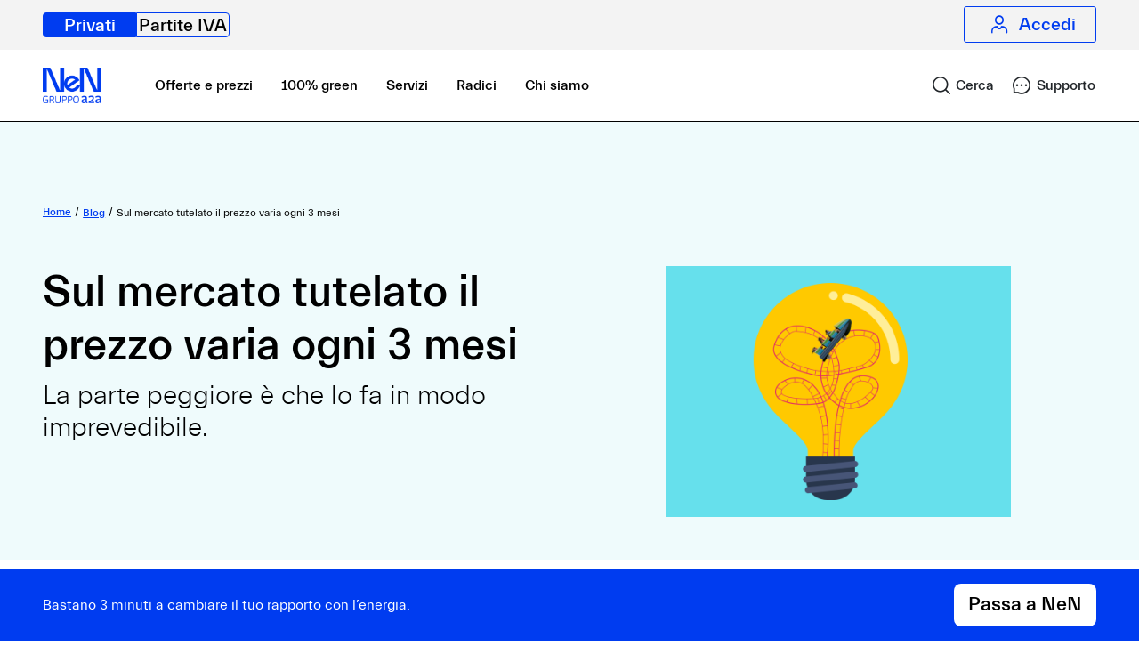

--- FILE ---
content_type: text/html;charset=utf-8
request_url: https://nen.it/blog/articoli/prezzo-variabile-mercato-tutelato
body_size: 12920
content:

<!DOCTYPE HTML>
<html lang="it">


    <head>
        
    <meta charset="UTF-8"/>
    <title>Sul mercato tutelato il prezzo varia ogni 3 mesi</title>

    <meta name="keywords" content="Luce e gas,Offerte e utopie"/>
    <meta name="description" content="Il mercato tutelato ha i suoi vantaggi, ma il prezzo è imprevedibile: ogni tre mesi viene aggiornato dall&#39;autorità. Scopri di più sul nostro sito."/>
    <meta name="template" content="article-detail-page-content"/>
    <meta name="viewport" content="width=device-width, initial-scale=1"/>
    
    <meta name="robots" content="follow"/>
    




<link rel="canonical" href="https://nen.it/blog/articoli/prezzo-variabile-mercato-tutelato"/>
<script type="application/ld+json">
{"datePublished":"2025-11-11","image":[{"@type":"ImageObject","width":"auto","url":"https://nen.it/content/dam/nen/sito-pubblico/privati/blog-privati/prezzo-variabile-mercato-tutelato/Jessica-Fletcher.gif","height":"auto"}],"@type":"Article","author":{"@type":"Person","name":"NeN Energia"},"publisher":{"@type":"Organization","name":"NeN Energia","logo":{"@type":"ImageObject","width":"auto","url":"https://nen.it/content/dam/nen/brand/loghi-official/nen/NeN-logo-blue.svg","height":"auto"}},"description":"Il mercato tutelato ha i suoi vantaggi, ma il prezzo è imprevedibile: ogni tre mesi viene aggiornato dall'autorità. Scopri di più sul nostro sito.","dateModified":"2025-11-11","mainEntityOfPage":{"@type":"WebPage","@id":"https://nen.it/blog/articoli/prezzo-variabile-mercato-tutelato"},"@context":"https://schema.org","headline":"Sul mercato tutelato il prezzo varia ogni 3 mesi"}

</script>





    
<meta property="og:title" content="Sul mercato tutelato il prezzo varia ogni 3 mesi"/>
<meta property="og:url" content="https://nen.it/blog/articoli/prezzo-variabile-mercato-tutelato"/>
<meta property="og:type" content="website"/>
<meta property="og:site_name" content="NeN"/>
<meta property="og:image" content="https://nen.it/content/dam/nen/sito-pubblico/privati/blog-privati/prezzo-variabile-mercato-tutelato/hero-prezzo-variabile-mercato-tutelato.png"/>
<meta property="og:description" content="Il mercato tutelato ha i suoi vantaggi, ma il prezzo è imprevedibile: ogni tre mesi viene aggiornato dall&#39;autorità. Scopri di più sul nostro sito."/>

    








    
    
<script src="/etc.clientlibs/nen/clientlibs/vendors/jQuery.min.js"></script>



    
    
<link rel="stylesheet" href="/etc.clientlibs/nen/clientlibs/vendors/bootstrap.min.ffb4f09fd2a9a6c939c3d651f2631430.css" type="text/css">



    
    
<link rel="stylesheet" href="/etc.clientlibs/nen/clientlibs/clientlib-dependencies.min.d41d8cd98f00b204e9800998ecf8427e.css" type="text/css">
<link rel="stylesheet" href="/etc.clientlibs/nen/clientlibs/clientlib-site.min.26718cae5f5f182faad5865743002b95.css" type="text/css">







<meta name="dataLayerModel" content="{&#34;nentag_data&#34;:{&#34;login_status&#34;:&#34;&#34;,&#34;metodo_pagamento&#34;:&#34;&#34;,&#34;product&#34;:&#34;&#34;,&#34;page_name&#34;:&#34;Sul mercato tutelato il prezzo varia ogni 3 mesi&#34;}}"/>


    
<script src="/etc.clientlibs/nen/clientlibs/check-sessions.min.js"></script>
<script src="/etc.clientlibs/nen/clientlibs/clientlib-analytics.min.js"></script>












    
    <script class="_iub_cs_activate" type="text/plain" data-iub-purposes="2">(function(w,d,s,l,i){w[l]=w[l]||[];w[l].push({'gtm.start':
            new Date().getTime(),event:'gtm.js'});var f=d.getElementsByTagName(s)[0],
        j=d.createElement(s),dl=l!='dataLayer'?'&l='+l:'';j.async=true;j.src=
        'https://www.googletagmanager.com/gtm.js?id='+i+dl;f.parentNode.insertBefore(j,f);
    })(window,document,'script','dataLayer','GTM-WWVVNQK');


    </script>
    
    <script>
        function gtag_report_conversion(url) {
            if (typeof gtag_report_conversion_google !== "undefined") {
                gtag_report_conversion_google(url);
            }
            return false;
        }
    </script>
    
    <script>
        var _iub = _iub || [];
        _iub.csConfiguration = {
            lang: "it",
            siteId: 1798264,
            consentOnContinuedBrowsing: false,
            perPurposeConsent: true,
            cookiePolicyId: 85071099,
            cookiePolicyInOtherWindow: true,
            cookiePolicyUrl: "https://nen.it/cookie-policy",
            banner: {
                applyStyles: false,
                acceptButtonDisplay: true,
                customizeButtonDisplay: true,
                acceptButtonColor: "black",
                acceptButtonCaptionColor: "white",
                customizeButtonColor: "white",
                customizeButtonCaptionColor: "black",
                rejectButtonDisplay: true,
                rejectButtonColor: "white",
                rejectButtonCaptionColor: "black",
                position: "float-bottom-center",
                textColor: "black",
                backgroundColor: "white",
                content: "<div class=\"iubenda-banner-content iubenda-banner-content-padded\" role=\"document\" tabindex=\"0\"><div id=\"iubenda-cs-title\">Ehilà!</div><div id=\"iubenda-cs-paragraph\">Sul nostro sito usiamo cookie &#x1f36a; sia tecnici che analitici di terze parti (abbiamo adottato le misure richieste per equipararli ai cookie tecnici). Tradotto in italiano, significa che conserviamo piccole stringhe di testo per migliorare la tua navigazione ed elaborare statistiche aggregate. Utilizziamo anche cookie di profilazione di terze parti, per fornirti contenuti commerciali e servizi modulati in base alle tue preferenze, per i quali ti chiediamo il consenso. Se la cosa ti sta bene, premi \"Accetta\"; se vuoi evitare i cookie di profilazione, seleziona \"Rifiuta\"; con \"Personalizza\", invece, potrai scegliere quali cookie accettare. Abbiamo descritto tutte le finalità in questa <a target=\"_blank\" href=\"//nen.it/cookie-policy\" class=\"iubenda-cs-cookie-policy-lnk\">cookie policy</a>.</div></div>"
            },
            callback: {
                onReady: function () {
                    $(window).trigger('iubenda-cs-loaded');
                },
                onConsentFirstGiven: function () {
                    $(window).trigger('iubenda-consent-given');
                }
            },
        };
    </script>
    <script src="https://cdn.iubenda.com/cs/iubenda_cs.js" charset="UTF-8" async></script>




    <script type="text/plain" class="_iub_cs_activate" data-iub-purposes="3" src="https://js-cdn.dynatrace.com/jstag/148709fdc4b/bf77560izw/17bc968a2d7b942f_complete.js" crossorigin="anonymous"></script>








    
<script src="/etc.clientlibs/nen/clientlibs/init-components.min.js"></script>





    

    
        

    
    <link rel="icon" sizes="32x32" href="/etc.clientlibs/nen/clientlibs/clientlib-site/resources/icons/favicon-NeN-32x32.png"/>
    <link rel="apple-touch-icon" sizes="32x32" href="/etc.clientlibs/nen/clientlibs/clientlib-site/resources/icons/apple-touch-icon.png"/>

    <link rel="icon" sizes="192x192" href="/etc.clientlibs/nen/clientlibs/clientlib-site/resources/icons/icon-192x192.png"/>
    <link rel="apple-touch-icon" sizes="180x180" href="/etc.clientlibs/nen/clientlibs/clientlib-site/resources/icons/apple-touch-icon-180x180.png"/>
    <link rel="apple-touch-icon" sizes="167x167" href="/etc.clientlibs/nen/clientlibs/clientlib-site/resources/icons/apple-touch-icon-167x167.png"/>
    <link rel="apple-touch-icon" sizes="152x152" href="/etc.clientlibs/nen/clientlibs/clientlib-site/resources/icons/apple-touch-icon-152x152.png"/>
    <link rel="apple-touch-icon" sizes="120x120" href="/etc.clientlibs/nen/clientlibs/clientlib-site/resources/icons/apple-touch-icon-120x120.png"/>
    <meta name="msapplication-square310x310logo" content="/etc.clientlibs/nen/clientlibs/clientlib-site/resources/icons/icon-310x310.png"/>
    <meta name="msapplication-wide310x150logo" content="/etc.clientlibs/nen/clientlibs/clientlib-site/resources/icons/icon-310x150.png"/>
    <meta name="msapplication-square150x150logo" content="/etc.clientlibs/nen/clientlibs/clientlib-site/resources/icons/icon-150x150.png"/>
    <meta name="msapplication-square70x70logo" content="/etc.clientlibs/nen/clientlibs/clientlib-site/resources/icons/icon-70x70.png"/>

    
    

    

    </head>

    <body class="page basicpage ">
    

    <input class="endpoint-input-list" type="hidden" value="{&#34;newsletterProfile&#34;:&#34;/notifications/newsletters&#34;,&#34;callMeBack&#34;:&#34;/call-me-back&#34;,&#34;callMeBackPublic&#34;:&#34;/call-me-back-public&#34;,&#34;formDynamic&#34;:&#34;/support/maintenance/lead&#34;,&#34;formCreator&#34;:&#34;/affiliazionen/content-creator&#34;,&#34;accountData&#34;:&#34;/miaproxy-auth/users/account&#34;,&#34;subscriptionDetailsData&#34;:&#34;/miaproxy-auth/users/subscription-detail&#34;,&#34;getPrices&#34;:&#34;/onboarding/pricebooks&#34;,&#34;getPunPsvPrices&#34;:&#34;/onboarding/variable-offer&#34;,&#34;getServicesPrices&#34;:&#34;/miaproxy/public/subscription/vas&#34;,&#34;appUserPool&#34;:&#34;eu-central-1_zGQHXW8Qs&#34;,&#34;appUserPoolClient&#34;:&#34;47pks374hb18qs9u050v2ecpl8&#34;,&#34;appIdentityPool&#34;:&#34;eu-central-1:a9745e03-31b6-4184-a89d-68190465dc7a&#34;,&#34;awsBaseurl&#34;:&#34;https://prod.api.nen.it&#34;,&#34;getPlacet&#34;:&#34;/data-management/public/download/placet&#34;,&#34;getFacSimile&#34;:&#34;/data-management/public/download/facsimile&#34;,&#34;localContexts&#34;:&#34;/miaproxy/private/user/local-contexts&#34;,&#34;region&#34;:&#34;eu-central-1&#34;,&#34;awsBaseurlForm&#34;:&#34;https://prod.api.nen.it&#34;}"/>
    <div class="js-site-type" data-site-type="B2C"></div>
    
    

    
        
        
<div class="root responsivegrid">


<div class="aem-Grid aem-Grid--12 aem-Grid--default--12 ">
    
    <div class="skip-link aem-GridColumn aem-GridColumn--default--12">


<div class="cmp-page__skiptomaincontent ">
    <a class="cmp-page__skiptomaincontent-link wrapperColorBlue" href="#main">Vai al contenuto principale</a>
</div>
</div>
<div class="experiencefragment aem-GridColumn aem-GridColumn--default--12">

    

    <div class="xfpage page basicpage">



<div class="aem-Grid aem-Grid--12 aem-Grid--default--12 ">
    
    <div class="header-component aem-GridColumn aem-GridColumn--default--12">
<div class="background-container-header container ">
    <header>
        <div class="header-navigation-container">
            <nav aria-label="Passa dalla nostra area per le forniture domestiche a quella per le forniture &#34;business&#34;" class="header-navigation">
                <ul>
                    <li>
                        <a href="https://nen.it/" class="link-no-animation d-inline-block private-link active" target="_self" aria-current="false">
                            Privati
                        </a>
                    </li>
                    <li>
                        <a href="https://nen.it/partite-iva" class="link-no-animation d-inline-block p-iva-link " target="_self" aria-current="false">
                            Partite IVA
                        </a>
                    </li>
                </ul>
            </nav>
            <div class="login-link-container">
                <a href="https://nen.it/login" class="link-no-animation d-flex align-items-center justify-content-center login-link " aria-current="false">
                    <span class="fontello-icon fontello-icon-profile-outline" aria-hidden="true"></span>
                    <span class="login-label">Accedi</span>
                </a>
            </div>
        </div>
    </header>
</div></div>

    
</div>
</div>


</div>
<div class="experiencefragment aem-GridColumn aem-GridColumn--default--12">

    

    <div class="xfpage page basicpage">



<div class="aem-Grid aem-Grid--12 aem-Grid--default--12 ">
    
    <div class="main-navigation-component aem-GridColumn aem-GridColumn--default--12">
<div data-component="mainNavigationComponent" class="background-container-header container js-comp ">

    
    
<script src="/etc.clientlibs/nen/components/structure/main-navigation-component/clientlibs.min.js"></script>




    <div class="navbar navbar-expand-lg main-nav-container" id="navigation-element">
        <nav aria-label="Menu di navigazione principale" class="items-container w-100 justify-content-between">
            <div class="hide-in-desktop">
                <a href="https://nen.it/" aria-label="NeN, vai alla home" class="link-no-animation header-element-wrapper logo-link in-header animated-logo in-viewport logo-anim">
                    
    
    
<script src="/etc.clientlibs/nen/clientlibs/vendors/clientlib-lazysizes.min.js"></script>



    
        
            <picture>
                <source type="image/webp"/>
                <source type="image/jpeg"/>
                
                <img class="logo logo-default  lazyload" data-sizes="auto" data-src="/content/dam/nen/brand/loghi-official/nen/nen-a2a-mobile.png" alt="NeN gruppo a2a"/>
            </picture>
        

    
    

                </a>
            </div>
            <div class=" d-flex justify-content-center hide-in-desktop">
                <button class="dashboard-menu-btn navigation-btn-icon btn js-open-search-section " data-link-destination="https://nen.it/ricerca" role="link" aria-label="Cerca">
                <span aria-hidden="true" class="d-flex justify-content-center fontello-icon fontello-icon-search">
                    <span class="hide-in-mobile">Cerca</span>
                </span>
                </button>
                <button class="dashboard-menu-btn navigation-btn-icon btn support-section " data-link-destination="https://nen.it/supporto" aria-label="Supporto" role="link">
                <span aria-hidden="true" class="d-flex justify-content-center fontello-icon fontello-icon-support-outline">
                    <span class="hide-in-mobile"> Supporto</span>
                </span>
                </button>

                <button class="navbar-toggler header-hamburger-button js-mobile-menu-open" aria-expanded="false" aria-label="Apri menu">
                    <span aria-hidden="true" class="fontello-icon-hamburger-menu"></span>
                </button>
                <button class="navbar-toggler dashboard-menu-btn js-mobile-menu-close mobile-menu-btn-close justify-content-center d-none" aria-label="Chiudi menu">
                    <span aria-hidden="true" class="fontello-icon-close"></span>
                </button>
            </div>
            <div class="collapse navbar-collapse mobile-hamburger-links animated-hamburger-menu js-menu-focus-area out-of-viewport " id="mobileNavBarContent">
                <div class="h-100 justify-content-between d-flex flex-column">
                    <div class="top-part">
                        <ul class="main-navbar-mobile">
                            <li class="hide-in-mobile logo-container">
                                <a href="https://nen.it/" aria-label="NeN, vai alla home" class="link-no-animation header-element-wrapper logo-link in-header animated-logo in-viewport logo-anim">
                                    
    
    



    
        
            <picture>
                <source type="image/webp"/>
                <source type="image/jpeg"/>
                
                <img class="logo logo-default  lazyload" data-sizes="auto" data-src="/content/dam/nen/brand/loghi-official/endorsement/NeN-logo-endorsement-blue.png" alt="Logo NeN"/>
            </picture>
        

    
    

                                </a>
                            </li>
                            <li class="visually-hidden"><span tabindex="-1" class=" hide-in-desktop focus-menu-element">Menu aperto</span>
                            </li>
                            <li class="d-flex align-items-center">
                                <div class="header-link nav-item">
                                    <div class="header-link-content ">
                                        <a class="link-no-animation textLinkBlack" href="https://nen.it/offerte-e-prezzi" target="_self" aria-current="false">
                                            Offerte e prezzi
                                        </a>
                                    </div>
                                </div>
                            </li>
<li class="d-flex align-items-center">
                                <div class="header-link nav-item">
                                    <div class="header-link-content ">
                                        <a class="link-no-animation textLinkBlack" href="https://nen.it/fonti-energia-rinnovabili" target="_self" aria-current="false">
                                            100% green
                                        </a>
                                    </div>
                                </div>
                            </li>
<li class="d-flex align-items-center">
                                <div class="header-link nav-item">
                                    <div class="header-link-content ">
                                        <a class="link-no-animation textLinkBlack" href="https://nen.it/servizi" target="_self" aria-current="false">
                                            Servizi
                                        </a>
                                    </div>
                                </div>
                            </li>
<li class="d-flex align-items-center">
                                <div class="header-link nav-item">
                                    <div class="header-link-content ">
                                        <a class="link-no-animation textLinkBlack" href="https://nen.it/metti-radici-il-nostro-programma-fedelta" target="_self" aria-current="false">
                                            Radici
                                        </a>
                                    </div>
                                </div>
                            </li>
<li class="d-flex align-items-center">
                                <div class="header-link nav-item">
                                    <div class="header-link-content ">
                                        <a class="link-no-animation textLinkBlack" href="https://nen.it/chi-siamo" target="_self" aria-current="false">
                                            Chi siamo
                                        </a>
                                    </div>
                                </div>
                            </li>

                        </ul>
                        <div class="decorative-image hide-in-desktop" aria-hidden="true" style="background-image: url(/content/dam/nen/sito-pubblico/branding/forme-nen-menu.svg);">
                        </div>
                    </div>
                    <div class="bottom-part wrapperColorWhite ">
                        <div class="cta-container show-sm py-4 px-3">
                            <a id="discoverRata" class="primary-cta default " href="https://nen.it/attiva-nen" target="_self">
                                Scopri la rata
                            </a>
                        </div>
                    </div>
                </div>
            </div>
        </nav>
        <div class=" d-flex justify-content-center hide-in-mobile">
            <button class="dashboard-menu-btn navigation-btn-icon btn js-open-search-section " data-link-destination="https://nen.it/ricerca" role="link" aria-label="Cerca">
                <span aria-hidden="true" class="d-flex justify-content-center fontello-icon fontello-icon-search">
                    <span class="hide-in-mobile">Cerca</span>
                </span>
            </button>
            <button class="dashboard-menu-btn navigation-btn-icon support-section btn " data-link-destination="https://nen.it/supporto" id="support-section" aria-label="Supporto" role="link">
                <span aria-hidden="true" class="d-flex justify-content-center fontello-icon fontello-icon-support-outline">
                    <span class="hide-in-mobile"> Supporto</span>
                </span>
            </button>

            <button class="navbar-toggler header-hamburger-button js-mobile-menu-open" aria-expanded="false" aria-label="Apri menu">
                <span aria-hidden="true" class="fontello-icon-hamburger-menu"></span>
            </button>
            <button class="navbar-toggler dashboard-menu-btn js-mobile-menu-close d-none" aria-label="Chiudi menu">
                <span aria-hidden="true" class="fontello-icon fontello-icon-close"></span>
            </button>
        </div>

    </div>
</div></div>

    
</div>
</div>


</div>
<div class="hero-banner-m aem-GridColumn aem-GridColumn--default--12">


    

    
    
<script src="/etc.clientlibs/nen/components/sito-pubblico/hero-banners/hero-banner-m/clientlib.min.js"></script>




    <section class="wrapperColorLightCyan js-comp" data-component="heroBannerM">
        <div class="container hero-banner  nen-padding-top-48 nen-padding-bottom-48  medium">

            
                <div><div class="breadcrumb-nen">
<nav class="cmp-breadcrumb" aria-label="Breadcrumb">
    <ol class="cmp-breadcrumb__list align-items-center">
        <li>
            <a href="/" class=" link-no-animation">
                    <span>Home</span>
                    
                    
            </a>
        </li>
    
        <li>
            <a href="/blog" class=" link-no-animation">
                    
                    <span>Blog </span>
                    
            </a>
        </li>
    
        <li>
            
                    
                    
                    <span>Sul mercato tutelato il prezzo varia ogni 3 mesi</span>
            
        </li>
    </ol>
</nav>


</div>
</div>
            
            

            
                <div class="row  banner-container js-banner-container flex-row ">
                    <div class="col-lg-6 col-md-6 col-12">
                        <h2 class="heading js-heading">
                            Sul mercato tutelato il prezzo varia ogni 3 mesi
                        </h2>
                        <div class="text js-hero-description">
                            <p><span class="heading4-light">La parte peggiore è che lo fa in modo imprevedibile.</span></p>

                        </div>

                        
                        <div class="cta-container  ">
    
</div>
                    </div>
                    <div class="col-lg-6 col-md-6 col-12 h-100">
                        <div class="asset-container margin">
                            
                                <div class="back-img-asset js-back-img-asset" role="img" aria-label=" " aria-hidden="true" style="background-image: url(/content/dam/nen/sito-pubblico/privati/blog-privati/prezzo-variabile-mercato-tutelato/hero-prezzo-variabile-mercato-tutelato.png);"></div>
                            
                            

                            

                            

                            

                            

                            
                        </div>

                        
                        

                    </div>
                </div>
            

            
            

            
        </div>
    </section>


</div>
<div class="nen-container aem-GridColumn aem-GridColumn--default--12">

<main id="main" class="cmp-container w-100" role="main">
    


<div class="aem-Grid aem-Grid--12 aem-Grid--default--12 ">
    
    <div class="blog-info-module aem-GridColumn aem-GridColumn--default--12">

<section class="blog-info-module js-comp" data-component="blogInfo" data-article-title="Sul mercato tutelato il prezzo varia ogni 3 mesi">
    
    
<script src="/etc.clientlibs/nen/clientlibs/vendors/clipboard.min.js"></script>
<script src="/etc.clientlibs/nen/components/sito-pubblico/blog-info-module/clientlibs.min.js"></script>



    <div class="container">
        <div class="row">
            <div class="col-lg-8 col-12">
                <div class="inlineCont">
                    <div class="containerRect">
                        <span> LUCE E GAS </span>
                    </div>
                    <span>01 marzo 2020</span>
                </div>
            </div>
            <div class="col-lg-4 col-12 icon-container d-flex justify-content-lg-start">
                <div class="social-links block">
                    <span class="share"> Condividi </span>
                    <ul class="icons-blog-info">
                        <li class="social-icon">
                            <a href="#" target="_blank" title="Condividi su Linkedin" class="link-no-animation js-share-in" aria-label="Condividi su Linkedin">
                                <span aria-hidden="true" class="fontello-icon no-margin icon fontello-icon-linkedin no-margin"></span>
                            </a>
                        </li>
                        <li class="social-icon">
                            <a href="#" target="_blank" title="Condividi su Facebook" class="link-no-animation js-share-fb" aria-label="Condividi su Facebook">
                                <span aria-hidden="true" class="fontello-icon no-margin icon fontello-icon-facebook no-margin"></span>
                            </a>
                        </li>
                        <li class="social-icon">
                            <a href="#" target="_blank" title="Condividi su Whatsapp" class="link-no-animation js-share-wa" aria-label="Condividi su Whatsapp" data-action="share/whatsapp/share">
                                <span aria-hidden="true" class="fontello-icon no-margin icon fontello-icon-whatsapp no-margin"></span>
                            </a>
                        </li>
                        <li class="social-icon">
                            <a href="#" target="_blank" class="link-no-animation copy_text" id="js-share-page" title="copia URL" aria-label="copia URL">
                                <span aria-hidden="true" class="fontello-icon-link"></span>
                                <span class="copied_label d-none"> URL copiato</span>
                                <span class="copy-label-outline d-none"> copia URL</span>
                            </a>
                        </li>
                    </ul>
                </div>
            </div>
        </div>
    </div>
</section>

</div>
<div class="contenuto-rich-text aem-GridColumn aem-GridColumn--default--12">


    
<script src="/etc.clientlibs/nen/clientlibs/vendors/lottie.min.js"></script>
<script src="/etc.clientlibs/nen/components/sito-pubblico/contenuto-rich-text/clientlib.min.js"></script>




<section class="wrapperColorWhite-red js-comp" data-placet="false" data-component="contenutoRichText">
    <div class="container">
        <div class="text-container">
            <div class="row justify-content-start align-items-center">
                <div class="col-lg-7 col-12 text-start">
                    <h2 class="heading">
                        
                    </h2>
                    <div class="text"> <p><i><span class="subtitle-22-light">Questo articolo è un po' vecchio: l'abbiamo aggiornato il 12 novembre 2025, quando abbiamo aggiornato la durata della nostra offerta a prezzo bloccato e più di un anno dopo la fine del mercato tutelato. La prima versione è dell'ormai lontanissimo 1 marzo 2020.</span></i></p>
</div>
                    
                </div>
            </div>
        </div>
    </div>
<div class="container">
        <div class="text-container">
            <div class="row justify-content-start align-items-center">
                <div class="col-lg-7 col-12 text-start">
                    <h2 class="heading">
                        
                    </h2>
                    <div class="text"> <p><span class="subtitle-22-light"> </span></p>
<p><span class="subtitle-22-light">Come forse saprai già, i fornitori di luce e gas operano su due mercati: quello libero e quello tutelato. Questi mondi hanno le loro differenze, e la principale riguarda il prezzo dell’energia: chi lavora sul mercato libero può impostarlo in autonomia, trasformandolo in una delle leve principali per battere la concorrenza (talvolta in modo fin troppo creativo: <a title="Scopri come scoprire costi nascosti sul blog di NeN" href="/blog/articoli/come-scoprire-costi-nascosti" target="_blank">ne abbiamo parlato in questo articolo</a>). Viceversa, sul mercato tutelato le condizioni economiche sono stabilite dall'Autorità di Regolazione per Energia Reti e Ambiente (ARERA), un organismo indipendente che, semplificando, ha la funzione di rendere il settore più efficiente e competitivo.<br />
 <br />
 Come abbiamo spoilerato nel titolo, queste “condizioni economiche” variano di continuo: ogni tre mesi, l’ARERA aggiorna i prezzi sulla base delle oscillazioni del mercato. I nuovi prezzi possono essere più alti o più bassi, ma è impossibile saperlo in anticipo.</span></p>
<p> </p>
</div>
                    <div class="asset-container justify-content-start" style="max-width: none; margin: auto;">
                        
    
    



    
        <div class="h-100" aria-hidden="true">
            <picture>
                <source type="image/webp"/>
                <source type="image/jpeg"/>
                
                <img class="img-fluid-nen  lazyload" data-sizes="auto" data-src="/content/dam/nen/sito-pubblico/privati/blog-privati/prezzo-variabile-mercato-tutelato/Jessica-Fletcher.gif" alt title="Jessica Fletcher sembra interessata"/>
            </picture>
        </div>

    
    

                        
                    </div>
                </div>
            </div>
        </div>
    </div>
<div class="container">
        <div class="text-container">
            <div class="row justify-content-start align-items-center">
                <div class="col-lg-7 col-12 text-start">
                    <h2 class="heading">
                        
                    </h2>
                    <div class="text"> <p><span class="subtitle-22-light"> </span></p>
<p><span class="subtitle-22-light">Il fatto è che il prezzo dell’energia conta fino a un certo punto – visto che le tasse pesano almeno su metà della tua bolletta. Al tempo stesso, le fluttuazioni del mercato sono imprevedibili, e possono diventare significative in caso di eventi internazionali straordinari. Per fare un esempio, a gennaio 2020 l’uccisione del generale iraniano Qassem Suleimani spinse l’ISPI a studiare i <a href="https://www.ispionline.it/it/pubblicazione/guerra-e-energia-i-risvolti-della-crisi-libia-e-nel-golfo-24889" target="_blank" title="Articolo ISPI">possibili risvolti</a><b> </b>sul mercato del gas di un’eventuale escalation nel Nord Africa.<br />
  <br />
 Sapendo questo, chi opera sul mercato libero tende a fissare il prezzo per un certo periodo di tempo: noi lo blocchiamo per 2 anni, anche se per farlo sosteniamo un costo di cui ti interesserà il giusto. Insieme alla rata fissa, questa caratteristica rende le nostre fatture estremamente prevedibili – qualcuno potrebbe dire “noiose”, però cerchiamo di compensare accompagnandole con <a href="https://www.youtube.com/watch?v=yBLdQ1a4-JI" target="_blank" title="Video buffo su YouTube">video buffi come questo</a>. Probabilmente diventeremo il fornitore più odiato dai giocatori d’azzardo, ma come si dice: non si può piacere a tutti.</span></p>
<p> </p>
</div>
                    
                </div>
            </div>
        </div>
    </div>

</section>

</div>
<div class="hero-banner-m aem-GridColumn aem-GridColumn--default--12">


    

    
    




    <section class="boxato js-comp" data-component="heroBannerM">
        <div class="container border-radius-10  nen-padding-top-48 nen-padding-bottom-48 wrapperColorLightBlue auto">

            
            

            
                <div class="row  banner-container js-banner-container flex-row ">
                    <div class="col-lg-6 col-md-6 col-12">
                        <h4 class="heading js-heading">
                            “Okay il prezzo bloccato, ma siete convenienti?”
                        </h4>
                        <div class="text js-hero-description">
                            Per quest’ottima domanda abbiamo un’ottima risposta.
                        </div>

                        
                        <div class="cta-container  hide-in-mobile">
    <a class="primary-cta default " aria-label="Scopri se conviene" href="https://nen.it/offerte-e-prezzi/rata-fissa" target="_self">
        Scopri se conviene
        
    </a>
</div>
                    </div>
                    <div class="col-lg-6 col-md-6 col-12 h-100">
                        <div class="asset-container ">
                            
                            

                            

                            
    
    



    
        
            <picture>
                <source type="image/webp"/>
                <source type="image/jpeg"/>
                
                <img class="img-fluid-nen  lazyload" data-sizes="auto" alt/>
            </picture>
        

    
    


                            

                            

                            
                        </div>

                        
                        <div class="cta-container show-sm">
    <a class="primary-cta default " aria-label="Scopri se conviene" href="https://nen.it/offerte-e-prezzi/rata-fissa" target="_self">
        Scopri se conviene
        
    </a>
</div>

                    </div>
                </div>
            

            
            

            
        </div>
    </section>


</div>
<div class="blog aem-GridColumn aem-GridColumn--default--12">

    
<link rel="stylesheet" href="/etc.clientlibs/nen/clientlibs/vendors/accessible360-slick.min.c4b187f0440fb5ed2f850358216b147d.css" type="text/css">
<script src="/etc.clientlibs/nen/clientlibs/vendors/accessible360-slick.min.js"></script>
<script src="/etc.clientlibs/nen/components/sito-pubblico/blog/clientlib.min.js"></script>




<section class="js-comp wrapperColorWhite-red blog-component-nen" data-component="blogComponent" data-prev-label="Precedente" data-next-label="Successiva" data-layout-type="four">

    <div class="container four">

        

        <div class="blog-component nen-padding-top-48 nen-padding-bottom-48">
            <div class="row">
                <div class="col-12">
                    <div class="wrapperColorWhite-red blog-text-container">
                        <h2 class="heading">
                            Leggi anche
                        </h2>
                        
                    </div>
                </div>
            </div>
            <div class="row">
                <div class="col-12">
                    <div class="blog-card-container js-card-slider-slick">
                        
                            
    <div class="blog-card wrapperColorWhite ">
        <a class="link-no-animation blog-card-link-container" href="https://nen.it/blog/articoli/come-scoprire-costi-nascosti">
            <div class="tag-title">
                LUCE E GAS
            </div>
            <div class="asset-container" aria-hidden="true">
    
    



    
        <div class="h-100" aria-hidden="true">
            <picture>
                <source type="image/webp"/>
                <source type="image/jpeg"/>
                
                <img class="img-fluid-nen  lazyload" data-sizes="auto" data-src="/content/dam/nen/sito-pubblico/privati/blog-privati/come-scoprire-costi-nascosti/hero_come-scoprire-costi-nascosti.png" alt/>
            </picture>
        </div>

    
    
</div>
            <div class="text-container flex-column">
                <div class="title js-to-search">
                    Scopri cosa nasconde la tua bolletta
                </div>
                <div class="description js-to-search">
                    Ti servono una calcolatrice e due occhi molto buoni.
                </div>
                <span aria-hidden="true" class="fontello-icon fontello-icon-arrow_right_chevron"></span>
            </div>
        </a>
    </div>

                        
                            
    <div class="blog-card wrapperColorWhite ">
        <a class="link-no-animation blog-card-link-container" href="https://nen.it/blog/articoli/cosa-vogliono-clienti-da-fornitore">
            <div class="tag-title">
                LUCE E GAS
            </div>
            <div class="asset-container" aria-hidden="true">
    
    



    
        <div class="h-100" aria-hidden="true">
            <picture>
                <source type="image/webp"/>
                <source type="image/jpeg"/>
                
                <img class="img-fluid-nen  lazyload" data-sizes="auto" data-src="/content/dam/nen/sito-pubblico/privati/blog-privati/cosa-vogliono-clienti-da-fornitore/hero-cosa-vogliono-clienti-da-fornitore.png" alt/>
            </picture>
        </div>

    
    
</div>
            <div class="text-container flex-column">
                <div class="title js-to-search">
                    Cosa vogliono i clienti dal proprio fornitore?
                </div>
                <div class="description js-to-search">
                    “Assolutamente nulla”, dice una ricerca Doxa.
                </div>
                <span aria-hidden="true" class="fontello-icon fontello-icon-arrow_right_chevron"></span>
            </div>
        </a>
    </div>

                        
                            
    <div class="blog-card wrapperColorWhite ">
        <a class="link-no-animation blog-card-link-container" href="https://nen.it/blog/articoli/stand-by-sprechi-energia">
            <div class="tag-title">
                LUCE E GAS
            </div>
            <div class="asset-container" aria-hidden="true">
    
    



    
        <div class="h-100" aria-hidden="true">
            <picture>
                <source type="image/webp"/>
                <source type="image/jpeg"/>
                
                <img class="img-fluid-nen  lazyload" data-sizes="auto" data-src="/content/dam/nen/sito-pubblico/privati/blog-privati/stand-by-sprechi-energia/hero-cinque-stand-by-sprechi-energia.png" alt/>
            </picture>
        </div>

    
    
</div>
            <div class="text-container flex-column">
                <div class="title js-to-search">
                    Non farti bastonare dallo stand-by
                </div>
                <div class="description js-to-search">
                    Scopri quanto ti costano gli sprechi di energia. 
                </div>
                <span aria-hidden="true" class="fontello-icon fontello-icon-arrow_right_chevron"></span>
            </div>
        </a>
    </div>

                        
                            
    <div class="blog-card wrapperColorWhite ">
        <a class="link-no-animation blog-card-link-container" href="https://nen.it/blog/articoli/come-funziona-conguaglio">
            <div class="tag-title">
                LUCE E GAS
            </div>
            <div class="asset-container" aria-hidden="true">
    
    



    
        <div class="h-100" aria-hidden="true">
            <picture>
                <source type="image/webp"/>
                <source type="image/jpeg"/>
                
                <img class="img-fluid-nen  lazyload" data-sizes="auto" data-src="/content/dam/nen/sito-pubblico/privati/blog-privati/come-funziona-conguaglio/hero-come-funziona-conguaglio.png" alt/>
            </picture>
        </div>

    
    
</div>
            <div class="text-container flex-column">
                <div class="title js-to-search">
                    Tutto quello che devi sapere sul conguaglio del gas
                </div>
                <div class="description js-to-search">
                    Cos'è, come funziona, come evitarlo e molto altro.
                </div>
                <span aria-hidden="true" class="fontello-icon fontello-icon-arrow_right_chevron"></span>
            </div>
        </a>
    </div>

                        
                    </div>

                    <div class="cta-container">
    <a class="secondary-cta default " aria-label="Vai al blog" href="https://nen.it/blog" target="_self">
        Vai al blog
        
    </a>
</div>
                </div>
            </div>
        </div>
    </div>
</section>
</div>

    
</div>

</main>
</div>
<div class="experiencefragment aem-GridColumn aem-GridColumn--default--12">

    

    <div class="xfpage page basicpage">



<div class="aem-Grid aem-Grid--12 aem-Grid--default--12 ">
    
    <div class="landing-section aem-GridColumn aem-GridColumn--default--12">




    
    
    
<script src="/etc.clientlibs/nen/clientlibs/clientlib-base.min.js"></script>
<script src="/etc.clientlibs/nen/clientlibs/clientlibs-utils/clientlib-input-utils.min.js"></script>
<script src="/etc.clientlibs/nen/components/sito-pubblico/newsletter/clientlibs.min.js"></script>



    <section class="newsletter-component newsletterComponent inner-wrapper wrapperColorViolet js-comp" aria-labelledby="basic_title" data-component="newsLetterComponent">
        <div class="container h-100">
            <div class="boxText">
                <div class="row w-100">
                    <div class="col-12 col-md-5 col-lg-4 textPart">
                        <div class="boxText__title" id="basic_title"><p><span class="subtitle-22-medium">Ti va di iscriverti alla newsletter sull’energia di cui non sapevi di aver bisogno?</span></p>
</div>
                        <div class="boxText__title d-none" id="error_title" aria-live="polite"><p><span class="heading3">Qualcosa non ha funzionato</span></p>
</div>
                        <div class="boxText__title d-none" id="success_message_title" aria-live="polite"><p><span class="heading3">Grazie!</span></p>
</div>

                        <div class="form-check">
                            <input class="form-check-input" type="checkbox" value="" id="flexCheckDefault" required="required"/>
                            <label class="form-check-label" for="flexCheckDefault">
                                <p><span class="footnote-12-regular">Confermi di aver letto la <a href="/privacy-policy" title="privacy policy">privacy policy</a></span></p>

                            </label>
                        </div>
                        
                        <div id="success_cnt" class="boxText__success_container d-none" aria-live="polite">
                            <div class="boxText__success_msg">
                                <p><span class="subtitle-22-light">Non vediamo l'ora di mandarti notizie dal magico mondo dell'energia.</span></p>

                            </div>
                        </div>
                        <div id="error_cnt" class="boxText__error_container d-none" role="alert">
                            <div class="boxText__error_msg">
                                <p><span class="subtitle-22-light">Forse hai avuto un problema di connessione o la tua email è già stata registrata. Oppure siamo noi che abbiamo avuto un colpo di sonno. Ti va di <a href="#">riprovare</a>?</span></p>


                            </div>
                        </div>
                    </div>
                    <div class="col-12 col-md-7 col-lg-8 d-flex inputColumn">
                        <div id="input_cnt" class="boxText__input_container">
                            <div class="position-relative">
                                <form id="newsletter-form-" data-form-id="newsletter" class="newsletter-form d-inline-flex align-items-center" novalidate>
                                    <div>
                                        
    
    
    
    
        
        <div class="form-group-container js-input-utils">
            <div class="form-group">
                <div class="form-floating">
                    <input name="nomeNews" data-parsley-validate-if-empty="false" aria-describedby="error-containernomeNews" data-parsley-trigger="focusout blur " data-parsley-class-handler=".icon-nomeNews" data-parsley-errors-container=".error-field-container--nomeNews" type="text" class="form-control boxText__input" id="nomeNews" placeHolder="Pincopallino" data-parsley-required/>
                    <label for="nomeNews">Inserisci solo il tuo nome</label>
                </div>
                <div class="icon-parsley icon-nomeNews">
                    <i class="font-error fontello-icon-alert" role="img" aria-label="Icona di errore"></i>
                </div>
                
            </div>
            <div class="error-container">
                <div id="error-containernomeNews" class="error-field-container error-field-container--nomeNews" aria-live="polite"></div>
            </div>
        </div>
    


                                        
    
    
        
    
    
    
        
        <div class="form-group-container js-input-utils">
            <div class="form-group">
                <div class="form-floating">
                    <input name="newsletter_input" data-parsley-validate-if-empty="false" aria-describedby="error-containernewsletter_input" data-parsley-trigger="focusout blur " data-parsley-class-handler=".icon-newsletter_input" data-parsley-errors-container=".error-field-container--newsletter_input" type="email" class="form-control boxText__input" id="newsletter_input" placeHolder="pinco@pallino.com" data-parsley-required/>
                    <label for="newsletter_input">Scrivi il tuo indirizzo email</label>
                </div>
                <div class="icon-parsley icon-newsletter_input">
                    <i class="font-error fontello-icon-alert" role="img" aria-label="Icona di errore"></i>
                </div>
                
            </div>
            <div class="error-container">
                <div id="error-containernewsletter_input" class="error-field-container error-field-container--newsletter_input" aria-live="polite"></div>
            </div>
        </div>
    

                                        </span>
                                    </div>

                                    <button class="btn primary-cta submit-btn" type="submit" aria-label="Iscrivimi" disabled>Iscrivimi</button>
                                </form>
                            </div>
                        </div>
                    </div>
                </div>
            </div>

        </div>
        <div class="image-container-message">
            <div class="asset-container">
                
                
    <div class="video-box js-lottie-animation " data-lottie-id="newsletter" data-lottie-path="/content/dam/nen/sito-pubblico/newsletter/newsletter_animata_small.json">
        
        <div class="lottie-box">
            
            <div id="animation-newsletter" class="lottie-animation"></div>
        </div>
    </div>

            </div>
        </div>
    </section>

</div>

    
</div>
</div>


</div>
<div class="experiencefragment aem-GridColumn aem-GridColumn--default--12">

    

    <div class="xfpage page basicpage">



<div class="aem-Grid aem-Grid--12 aem-Grid--default--12 ">
    
    <div class="cta-sticky-component aem-GridColumn aem-GridColumn--default--12">




    
    
<script src="/etc.clientlibs/nen/components/sito-pubblico/cta-sticky-component/clientlibs.min.js"></script>




    <section class="cta-sticky-comp js-cta-sticky-component wrapperColorBlue dark js-comp" data-component="ctaSticky" data-color="wrapperColorBlue" role="banner">
        <div class="container">
            <div class="row">
                <div class="col-12">
                    <div class="sticky-container">
                        <div class="text-box-title js-text-box-title">
                            <span>
                                Bastano 3 minuti a cambiare il tuo rapporto con l’energia.
                            </span>
                        </div>
                        <div class="cta-box js-cta-box">
                            
                                <div class="first-cta-box">
    <a class="primary-cta default " aria-label="Passa a NeN" href="https://nen.it/attiva-nen" target="_self">
        Passa a NeN
        
    </a>
</div>
                            
                        </div>
                    </div>
                </div>
            </div>
        </div>
    </section>

</div>

    
</div>
</div>


</div>
<div class="experiencefragment aem-GridColumn aem-GridColumn--default--12">

    

    <div class="xfpage page basicpage">



<div class="aem-Grid aem-Grid--12 aem-Grid--default--12 ">
    
    <div class="footer-component aem-GridColumn aem-GridColumn--default--12">


    
<script src="/etc.clientlibs/nen/components/structure/footer-component/clientlibs.min.js"></script>




<footer>
    <div class="background-container-footer wrapperColorBlack" role="contentinfo">
        <div class="container">
            <div class="row">
                <div class="col-12 col-lg-4">
                    <div class="row">
                        <div class="col-12 logo-container">
                            <a href="https://nen.it/" class="redirect-link link-no-animation" aria-label="NeN gruppo a2a, vai alla home">
                                
    
    



    
        
            <picture>
                <source type="image/webp" data-srcset=" /content/dam/yada/newsletter/white-endorsement-logo.png/jcr:content/renditions/nen.360.360.webp /content/dam/yada/newsletter/white-endorsement-logo.png/jcr:content/renditions/nen.1280.1280.webp /content/dam/yada/newsletter/white-endorsement-logo.png/jcr:content/renditions/nen.160.160.webp /content/dam/yada/newsletter/white-endorsement-logo.png/jcr:content/renditions/nen.560.560.webp /content/dam/yada/newsletter/white-endorsement-logo.png/jcr:content/renditions/nen.780.780.webp"/>
                <source type="image/jpeg" data-srcset=" /content/dam/yada/newsletter/white-endorsement-logo.png/jcr:content/renditions/nen.360.360.jpg /content/dam/yada/newsletter/white-endorsement-logo.png/jcr:content/renditions/nen.1280.1280.jpg /content/dam/yada/newsletter/white-endorsement-logo.png/jcr:content/renditions/nen.560.560.jpg /content/dam/yada/newsletter/white-endorsement-logo.png/jcr:content/renditions/nen.160.160.jpg /content/dam/yada/newsletter/white-endorsement-logo.png/jcr:content/renditions/nen.780.780.jpg"/>
                
                <img class="img-fluid-nen  lazyload" data-sizes="auto" data-src="/content/dam/yada/newsletter/white-endorsement-logo.png" alt="NeN Gruppo a2a"/>
            </picture>
        

    
    

                            </a>
                        </div>
                    </div>
                    <div class="row">
                        <div class="col-12 icon-container d-flex justify-content-lg-start">
                            <ul>
                                <li class="social-icon">
                                    <a target="_blank" href="https://www.facebook.com/nen.energia/" class="link-no-animation" aria-label="NeN su Facebook">
                                        
                                        
                                            <span aria-hidden="true" class="fontello-icon no-margin icon fontello-icon-facebook no-margin"></span>
                                        
                                    </a>
                                </li>
<li class="social-icon">
                                    <a target="_blank" href="https://www.linkedin.com/company/nen-it/" class="link-no-animation" aria-label="NeN su LinkedIn">
                                        
                                        
                                            <span aria-hidden="true" class="fontello-icon no-margin icon fontello-icon-linkedin no-margin"></span>
                                        
                                    </a>
                                </li>
<li class="social-icon">
                                    <a target="_blank" href="https://www.instagram.com/nen.energia/" class="link-no-animation" aria-label="NeN su instagram">
                                        
                                        
                                            <span aria-hidden="true" class="fontello-icon no-margin icon fontello-icon-instagram no-margin"></span>
                                        
                                    </a>
                                </li>
<li class="social-icon">
                                    <a target="_blank" href="https://www.tiktok.com/@nen.energia" class="link-no-animation" aria-label="NeN su TikTok">
                                        
                                        
                                            <span aria-hidden="true" class="fontello-icon no-margin icon fontello-icon-tiktok no-margin"></span>
                                        
                                    </a>
                                </li>

                            </ul>
                        </div>
                    </div>
                    <div class="row">
                        <div class="col-12 copyright d-flex justify-content-lg-start">
                            <span class="text"><p>YADA ENERGIA S.R.L. - Società a Responsabilità Limitata P.IVA 10879560968 CAPITALE SOCIALE I.V. 4.000.000 € Copyright © 2025 YADA ENERGIA Srl. Tutti i diritti riservati. Società soggetta all’attività di direzione e coordinamento di A2A S.p.A.</p>
<p>Abbiamo la <a title="Vai alla pagina della certificazione ISO 9001" href="/certificazione-iso-9001">certificazione ISO 9001</a>.</p>
</span>
                        </div>
                    </div>
                </div>
                <div class="col-12 col-lg-6">
                    <div class="link-container d-flex">
                        <nav aria-label="Menu di navigazione secondaria" class="d-flex">
                            <div class="list-container">
                                <h3 aria-level="2" class="footer-label">
                                    Info e robe SEO
                                </h3>
                                <ul>
                                    <li>
                                        <div class="link-element">
                                            <a class="textLink link-no-animation " href="https://nen.it/faq" target="_self" aria-current="false">
                                                Domande Frequenti
                                            </a>
                                        </div>
                                    </li>
<li>
                                        <div class="link-element">
                                            <a class="textLink link-no-animation active" href="https://nen.it/blog" target="_self" aria-current="page">
                                                Blog
                                            </a>
                                        </div>
                                    </li>
<li>
                                        <div class="link-element">
                                            <a class="textLink link-no-animation " href="https://nen.it/contenuti-accessibili" target="_self" aria-current="false">
                                                Accessibilità
                                            </a>
                                        </div>
                                    </li>
<li>
                                        <div class="link-element">
                                            <a class="textLink link-no-animation " href="https://nen.it/mappa-del-sito" target="_self" aria-current="false">
                                                Mappa del sito
                                            </a>
                                        </div>
                                    </li>
<li>
                                        <div class="link-element">
                                            <a class="textLink link-no-animation " href="https://nen.it/press-kit" target="_self" aria-current="false">
                                                Press kit
                                            </a>
                                        </div>
                                    </li>
<li>
                                        <div class="link-element">
                                            <a class="textLink link-no-animation " href="https://nen.it/landing/migliore-offerta-luce" target="_self" aria-current="false">
                                                Migliore offerta luce
                                            </a>
                                        </div>
                                    </li>
<li>
                                        <div class="link-element">
                                            <a class="textLink link-no-animation " href="https://nen.it/landing/migliore-offerta-gas" target="_self" aria-current="false">
                                                Migliore offerta gas
                                            </a>
                                        </div>
                                    </li>
<li>
                                        <div class="link-element">
                                            <a class="textLink link-no-animation " href="https://nen.it/landing/migliore-offerta-luce-gas" target="_self" aria-current="false">
                                                Migliore offerta luce e gas
                                            </a>
                                        </div>
                                    </li>

                                </ul>
                            </div>
                            <div class="list-container">
                                <h3 aria-level="2" class="footer-label">
                                    Iniziative
                                </h3>
                                <ul>
                                    <li>
                                        <div class="link-element">
                                            <a class="textLink link-no-animation " href="https://nen.it/invita-amico-abbassa-bolletta" target="_self" aria-current="false">
                                                Invita
                                            </a>
                                        </div>
                                    </li>
<li>
                                        <div class="link-element">
                                            <a class="textLink link-no-animation " href="https://nen.it/gas-impatto-zero-carbon-neutral" target="_self" aria-current="false">
                                                Gas a impatto zero
                                            </a>
                                        </div>
                                    </li>
<li>
                                        <div class="link-element">
                                            <a class="textLink link-no-animation " href="https://nen.it/nen-per-carcere-bollate-bee4" target="_self" aria-current="false">
                                                NeN e bee.4
                                            </a>
                                        </div>
                                    </li>
<li>
                                        <div class="link-element">
                                            <a class="textLink link-no-animation " href="https://nen.it/partner" target="_self" aria-current="false">
                                                Partner
                                            </a>
                                        </div>
                                    </li>
<li>
                                        <div class="link-element">
                                            <a class="textLink link-no-animation " href="https://nen.it/privacy-policy/regolamento-operazioneapremi-decathon" target="_self" aria-current="false">
                                                Quest&#39;anno faccio sport
                                            </a>
                                        </div>
                                    </li>

                                </ul>
                            </div>
                            <div class="list-container">
                                <h3 aria-level="2" class="footer-label">
                                    Cose legali
                                </h3>
                                <ul>
                                    <li>
                                        <div class="link-element">
                                            <a class="textLink link-no-animation " href="https://nen.it/cookie-policy" target="_self" aria-current="false">
                                                Cookie policy
                                            </a>
                                        </div>
                                    </li>
<li>
                                        <div class="link-element">
                                            <a class="textLink link-no-animation " href="https://nen.it/privacy-policy" target="_self" aria-current="false">
                                                Privacy policy
                                            </a>
                                        </div>
                                    </li>
<li>
                                        <div class="link-element">
                                            <a class="textLink link-no-animation " href="https://nen.it/informative-privacy" target="_self" aria-current="false">
                                                Informative privacy
                                            </a>
                                        </div>
                                    </li>
<li>
                                        <div class="link-element">
                                            <a class="textLink link-no-animation " href="https://nen.it/placet" target="_self" aria-current="false">
                                                Placet
                                            </a>
                                        </div>
                                    </li>
<li>
                                        <div class="link-element">
                                            <a class="textLink link-no-animation " href="https://nen.it/tutela-cliente-avvisi-utili" target="_self" aria-current="false">
                                                Tutela cliente
                                            </a>
                                        </div>
                                    </li>
<li>
                                        <div class="link-element">
                                            <a class="textLink link-no-animation " href="https://nen.it/politica-qualita" target="_self" aria-current="false">
                                                Politica per la qualità
                                            </a>
                                        </div>
                                    </li>
<li>
                                        <div class="link-element">
                                            <a class="textLink link-no-animation " href="https://nen.it/governance" target="_self" aria-current="false">
                                                Governance
                                            </a>
                                        </div>
                                    </li>
<li>
                                        <div class="link-element">
                                            <a class="textLink link-no-animation " href="https://nen.it/glossario-bolletta" target="_self" aria-current="false">
                                                Glossario bolletta
                                            </a>
                                        </div>
                                    </li>

                                </ul>
                            </div>
                        </nav>
                    </div>
                </div>
                <div class="col-12 col-lg-2">
                    <div class="logo-portal-container">
                        <a href="https://www.arera.it/it/portaleofferte.htm" aria-label="Vai al Portale Offerte" class="link-no-animation" target="_blank">
                            <div class="icon">
                                
    
    



    
    
        
            <img class="img-fluid-nen " src="/content/dam/nen/brand/loghi-official/portale-offerte/Portale-offerte-w.svg" alt="Logo Portale Offerte"/>
        
    

                            </div>
                        </a>
                    </div>
                </div>
            </div>
        </div>
    </div>

    <div class="background-container-footer wrapperColorBlack footer2 js-comp" data-component="footerComponent" role="contentinfo">

        <div class="logo-container">
            <a href="https://nen.it/" class="redirect-link link-no-animation">
                
    
    



    
        
            <picture>
                <source type="image/webp" data-srcset=" /content/dam/yada/newsletter/white-endorsement-logo.png/jcr:content/renditions/nen.360.360.webp /content/dam/yada/newsletter/white-endorsement-logo.png/jcr:content/renditions/nen.1280.1280.webp /content/dam/yada/newsletter/white-endorsement-logo.png/jcr:content/renditions/nen.160.160.webp /content/dam/yada/newsletter/white-endorsement-logo.png/jcr:content/renditions/nen.560.560.webp /content/dam/yada/newsletter/white-endorsement-logo.png/jcr:content/renditions/nen.780.780.webp"/>
                <source type="image/jpeg" data-srcset=" /content/dam/yada/newsletter/white-endorsement-logo.png/jcr:content/renditions/nen.360.360.jpg /content/dam/yada/newsletter/white-endorsement-logo.png/jcr:content/renditions/nen.1280.1280.jpg /content/dam/yada/newsletter/white-endorsement-logo.png/jcr:content/renditions/nen.560.560.jpg /content/dam/yada/newsletter/white-endorsement-logo.png/jcr:content/renditions/nen.160.160.jpg /content/dam/yada/newsletter/white-endorsement-logo.png/jcr:content/renditions/nen.780.780.jpg"/>
                
                <img class="img-fluid-nen  lazyload" data-sizes="auto" data-src="/content/dam/yada/newsletter/white-endorsement-logo.png" alt="NeN Gruppo a2a"/>
            </picture>
        

    
    

            </a>
        </div>

        <div class=" icon-container d-flex justify-content-lg-start">
            <ul>
                <li class="social-icon">
                    <a target="_blank" href="https://www.facebook.com/nen.energia/" class="link-no-animation" aria-label="NeN su Facebook">
                        
                        
                            <span aria-hidden="true" class="fontello-icon no-margin icon fontello-icon-facebook no-margin"></span>
                        
                    </a>
                </li>
<li class="social-icon">
                    <a target="_blank" href="https://www.linkedin.com/company/nen-it/" class="link-no-animation" aria-label="NeN su LinkedIn">
                        
                        
                            <span aria-hidden="true" class="fontello-icon no-margin icon fontello-icon-linkedin no-margin"></span>
                        
                    </a>
                </li>
<li class="social-icon">
                    <a target="_blank" href="https://www.instagram.com/nen.energia/" class="link-no-animation" aria-label="NeN su instagram">
                        
                        
                            <span aria-hidden="true" class="fontello-icon no-margin icon fontello-icon-instagram no-margin"></span>
                        
                    </a>
                </li>
<li class="social-icon">
                    <a target="_blank" href="https://www.tiktok.com/@nen.energia" class="link-no-animation" aria-label="NeN su TikTok">
                        
                        
                            <span aria-hidden="true" class="fontello-icon no-margin icon fontello-icon-tiktok no-margin"></span>
                        
                    </a>
                </li>

            </ul>
        </div>

        <div class="copyright d-flex justify-content-lg-start">
            <span class="text"><p>YADA ENERGIA S.R.L. - Società a Responsabilità Limitata P.IVA 10879560968 CAPITALE SOCIALE I.V. 4.000.000 € Copyright © 2025 YADA ENERGIA Srl. Tutti i diritti riservati. Società soggetta all’attività di direzione e coordinamento di A2A S.p.A.</p>
<p>Abbiamo la <a title="Vai alla pagina della certificazione ISO 9001" href="/certificazione-iso-9001">certificazione ISO 9001</a>.</p>
</span>
        </div>

        <ul class="accordion-footer-items" id="group-acc">
            <li class="accordion" id="id1">
                <div class="accordion-item wrapperColorBlack">
                    <h4 class="accordion-header" id="headingAcc1">
                        <button class="accordion-button collapsed item-title" type="button" data-parent="#group-acc" data-bs-toggle="collapse" data-bs-target="#collapseArc1" aria-expanded="false" aria-controls="collapseArc1">
                            Info e robe SEO
                        </button>
                    </h4>
                    <div id="collapseArc1" class="accordion-collapse collapse js-collapse" role="region" aria-labelledby="headingAcc1" data-parent="#id1">
                        <div class="accordion-body">
                            <div class="item-description">
                                <ul>
                                    <li>
                                        <div class="link-element">
                                            <a class="textLink link-no-animation " href="https://nen.it/faq" target="_self" aria-current="false">
                                                Domande Frequenti
                                            </a>
                                        </div>
                                    </li>
<li>
                                        <div class="link-element">
                                            <a class="textLink link-no-animation active" href="https://nen.it/blog" target="_self" aria-current="page">
                                                Blog
                                            </a>
                                        </div>
                                    </li>
<li>
                                        <div class="link-element">
                                            <a class="textLink link-no-animation " href="https://nen.it/contenuti-accessibili" target="_self" aria-current="false">
                                                Accessibilità
                                            </a>
                                        </div>
                                    </li>
<li>
                                        <div class="link-element">
                                            <a class="textLink link-no-animation " href="https://nen.it/mappa-del-sito" target="_self" aria-current="false">
                                                Mappa del sito
                                            </a>
                                        </div>
                                    </li>
<li>
                                        <div class="link-element">
                                            <a class="textLink link-no-animation " href="https://nen.it/press-kit" target="_self" aria-current="false">
                                                Press kit
                                            </a>
                                        </div>
                                    </li>
<li>
                                        <div class="link-element">
                                            <a class="textLink link-no-animation " href="https://nen.it/landing/migliore-offerta-luce" target="_self" aria-current="false">
                                                Migliore offerta luce
                                            </a>
                                        </div>
                                    </li>
<li>
                                        <div class="link-element">
                                            <a class="textLink link-no-animation " href="https://nen.it/landing/migliore-offerta-gas" target="_self" aria-current="false">
                                                Migliore offerta gas
                                            </a>
                                        </div>
                                    </li>
<li>
                                        <div class="link-element">
                                            <a class="textLink link-no-animation " href="https://nen.it/landing/migliore-offerta-luce-gas" target="_self" aria-current="false">
                                                Migliore offerta luce e gas
                                            </a>
                                        </div>
                                    </li>

                                </ul>
                            </div>
                        </div>
                    </div>
                </div>
            </li>
        
            <li class="accordion" id="id2">
                <div class="accordion-item wrapperColorBlack">
                    <h4 class="accordion-header" id="headingAcc2">
                        <button class="accordion-button collapsed item-title" type="button" data-parent="#group-acc" data-bs-toggle="collapse" data-bs-target="#collapseArc2" aria-expanded="false" aria-controls="collapseArc2">
                            Iniziative
                        </button>
                    </h4>
                    <div id="collapseArc2" class="accordion-collapse collapse js-collapse" role="region" aria-labelledby="headingAcc2" data-parent="#id2">
                        <div class="accordion-body">
                            <div class="item-description">
                                <ul>
                                    <li>
                                        <div class="link-element">
                                            <a class="textLink link-no-animation " href="https://nen.it/invita-amico-abbassa-bolletta" target="_self" aria-current="false">
                                                Invita
                                            </a>
                                        </div>
                                    </li>
<li>
                                        <div class="link-element">
                                            <a class="textLink link-no-animation " href="https://nen.it/gas-impatto-zero-carbon-neutral" target="_self" aria-current="false">
                                                Gas a impatto zero
                                            </a>
                                        </div>
                                    </li>
<li>
                                        <div class="link-element">
                                            <a class="textLink link-no-animation " href="https://nen.it/nen-per-carcere-bollate-bee4" target="_self" aria-current="false">
                                                NeN e bee.4
                                            </a>
                                        </div>
                                    </li>
<li>
                                        <div class="link-element">
                                            <a class="textLink link-no-animation " href="https://nen.it/partner" target="_self" aria-current="false">
                                                Partner
                                            </a>
                                        </div>
                                    </li>
<li>
                                        <div class="link-element">
                                            <a class="textLink link-no-animation " href="https://nen.it/privacy-policy/regolamento-operazioneapremi-decathon" target="_self" aria-current="false">
                                                Quest&#39;anno faccio sport
                                            </a>
                                        </div>
                                    </li>

                                </ul>
                            </div>
                        </div>
                    </div>
                </div>
            </li>
        
            <li class="accordion" id="id3">
                <div class="accordion-item wrapperColorBlack">
                    <h4 class="accordion-header" id="headingAcc3">
                        <button class="accordion-button collapsed item-title" type="button" data-parent="#group-acc" data-bs-toggle="collapse" data-bs-target="#collapseArc3" aria-expanded="false" aria-controls="collapseArc3">
                            Cose legali
                        </button>
                    </h4>
                    <div id="collapseArc3" class="accordion-collapse collapse js-collapse" role="region" aria-labelledby="headingAcc3" data-parent="#id3">
                        <div class="accordion-body">
                            <div class="item-description">
                                <ul>
                                    <li>
                                        <div class="link-element">
                                            <a class="textLink link-no-animation " href="https://nen.it/cookie-policy" target="_self" aria-current="false">
                                                Cookie policy
                                            </a>
                                        </div>
                                    </li>
<li>
                                        <div class="link-element">
                                            <a class="textLink link-no-animation " href="https://nen.it/privacy-policy" target="_self" aria-current="false">
                                                Privacy policy
                                            </a>
                                        </div>
                                    </li>
<li>
                                        <div class="link-element">
                                            <a class="textLink link-no-animation " href="https://nen.it/informative-privacy" target="_self" aria-current="false">
                                                Informative privacy
                                            </a>
                                        </div>
                                    </li>
<li>
                                        <div class="link-element">
                                            <a class="textLink link-no-animation " href="https://nen.it/placet" target="_self" aria-current="false">
                                                Placet
                                            </a>
                                        </div>
                                    </li>
<li>
                                        <div class="link-element">
                                            <a class="textLink link-no-animation " href="https://nen.it/tutela-cliente-avvisi-utili" target="_self" aria-current="false">
                                                Tutela cliente
                                            </a>
                                        </div>
                                    </li>
<li>
                                        <div class="link-element">
                                            <a class="textLink link-no-animation " href="https://nen.it/politica-qualita" target="_self" aria-current="false">
                                                Politica per la qualità
                                            </a>
                                        </div>
                                    </li>
<li>
                                        <div class="link-element">
                                            <a class="textLink link-no-animation " href="https://nen.it/governance" target="_self" aria-current="false">
                                                Governance
                                            </a>
                                        </div>
                                    </li>
<li>
                                        <div class="link-element">
                                            <a class="textLink link-no-animation " href="https://nen.it/glossario-bolletta" target="_self" aria-current="false">
                                                Glossario bolletta
                                            </a>
                                        </div>
                                    </li>

                                </ul>
                            </div>
                        </div>
                    </div>
                </div>
            </li>
        </ul>

        <div class="logo-portal-container">
            <a href="https://www.arera.it/it/portaleofferte.htm" class="link-no-animation" target="_blank">
                <div class="icon">
                    
    
    



    
    
        
            <img class="img-fluid-nen " src="/content/dam/nen/brand/loghi-official/portale-offerte/Portale-offerte-w.svg" alt="Logo Portale Offerte"/>
        
    

                </div>
            </a>
        </div>
    </div>

    
</footer></div>

    
</div>
</div>


</div>

    
</div>
</div>


        
    
    


    
    



    
    
<script src="/etc.clientlibs/nen/clientlibs/clientlibs-utils/clientlib-nen-utils.min.js"></script>



    
    
<script src="/etc.clientlibs/nen/clientlibs/vendors/bootstrap.min.js"></script>



    
    
<script src="/etc.clientlibs/nen/clientlibs/vendors/parsley.min.js"></script>




    <script>
        window.Parsley.addMessages('it', {
        defaultMessage: "Questo valore sembra essere non valido",
        type: {
        email:        "Questo formato ha qualcosa che non va",
        url:          "Questo formato ha qualcosa che non va",
        number:       "Questo valore deve essere un numero",
        integer:      "Questo valore deve essere un numero intero",
        digits:       "Questo valore deve essere composto da cifre numeriche",
        alphanum:     "Questo valore deve essere alfanumerico"
        },
        notblank:       "Questo campo non può essere vuoto",
        required:       "Questo campo è obbligatorio",
        pattern:        "Questo valore sembra essere non valido",
        min:            "Questo valore deve essere maggiore o uguale a %s",
        max:            "Questo valore deve essere minore o uguale a %s",
        range:          "Questo valore deve essere compreso tra %s e %s",
        minlength:      "Questo valore è troppo corto. Deve avere almeno %s caratteri",
        maxlength:      "Questo valore è troppo lungo. Deve avere al massimo %s caratteri",
        length:         "La lunghezza di questo valore deve essere compresa tra %s e %s",
        mincheck:       "Devi selezionare almeno %s opzioni",
        maxcheck:       "Devi selezionare %s opzioni o meno",
        check:          "Devi selezionare tra %s e %s opzioni",
        equalto:        "Questo valore deve essere uguale"
        });
        window.Parsley.setLocale('it');
    </script>

    <div class="js-target-blank-label" data-target-blank-label="Il link si apre in una nuova finestra"></div>
    <script>
        $(function () {
            let label = $('.js-target-blank-label').attr("data-target-blank-label");

            $('a[target="_blank"]').each(function() {
                let existingTitle = $(this).attr('title') ? $(this).attr('title')+', ' : '' ;
                let newTitle = existingTitle + label;
                $(this).attr('title', newTitle);
            });
        });
    </script>

    
        <!--/* Datadog POC integration -->
        <script src="https://www.datadoghq-browser-agent.com/us1/v6/datadog-rum.js" type="text/javascript"></script>
        <script type="text/javascript" src="https://www.datadoghq-browser-agent.com/eu1/v6/datadog-logs.js"></script>
        <input id="datadog-data" type="hidden" data-client-token="pub8811ddaf015ce97b2658d87bf9878a4f" data-logs-client-token="pubbef639a05d7a9ebb25603e5d32a8d87c" data-application-id="23e1cc2f-7d8c-4c3e-884b-85d48589543e" data-env="production"/>
        <script>
            const datadogData = $('#datadog-data');
            const clientToken = datadogData.data('clientToken');
            const logsClientToken = datadogData.data('logsClientToken');
            const applicationId = datadogData.data('applicationId');
            const env = datadogData.data('env');
            window.DD_RUM &&
              window.DD_RUM.init({
                clientToken: clientToken,
                applicationId: applicationId,
                site: 'datadoghq.eu',
                service: 'web-(aem)',
                env: env,
                sessionSampleRate: 100,
                sessionReplaySampleRate: 100,
                defaultPrivacyLevel: 'mask-user-input',
                trackAnonymousUser: true,
                forwardErrorsToLogs: true
              });
            window.DD_LOGS &&
              window.DD_LOGS.init({
                clientToken: logsClientToken,
                site: 'datadoghq.eu',
                forwardErrorsToLogs: true,
                sessionSampleRate: 100,
              })
        </script>
    


    

    
    </body>
</html>


--- FILE ---
content_type: text/css;charset=utf-8
request_url: https://nen.it/etc.clientlibs/nen/clientlibs/vendors/accessible360-slick.min.c4b187f0440fb5ed2f850358216b147d.css
body_size: 1089
content:
@charset "UTF-8";.slick-slider{-webkit-box-sizing:border-box;box-sizing:border-box;-webkit-touch-callout:none;-webkit-user-select:none;-moz-user-select:none;-ms-user-select:none;user-select:none;-ms-touch-action:pan-y;touch-action:pan-y;-webkit-tap-highlight-color:transparent}
.slick-list,.slick-slider{position:relative;display:block}
.slick-list{overflow:hidden;margin:0;padding:0}
.slick-list:focus{outline:0}
.slick-list.dragging{cursor:pointer;cursor:hand}
.slick-slider .slick-list,.slick-slider .slick-track{-webkit-transform:translateZ(0);-ms-transform:translateZ(0);transform:translateZ(0)}
.slick-track{position:relative;left:0;top:0;display:block;margin-left:auto;margin-right:auto}
.slick-track:after,.slick-track:before{content:"";display:table}
.slick-track:after{clear:both}
.slick-loading .slick-track{visibility:hidden}
.slick-slide{float:left;height:100%;min-height:1px;display:none}
[dir=rtl] .slick-slide{float:right}
.slick-slide img{display:block}
.slick-slide.slick-loading img{display:none}
.slick-slide.dragging img{pointer-events:none}
.slick-initialized .slick-slide{display:block}
.slick-loading .slick-slide{visibility:hidden}
.slick-vertical .slick-slide{display:block;height:auto;border:1px solid transparent}
.slick-arrow.slick-hidden{display:none}
.slick-loading .slick-list{background:#fff url(accessible360-slick/css/ajax-loader.gif) 50% no-repeat}
@font-face{font-family:slick;src:url(accessible360-slick/css/fonts/slick.eot);src:url(accessible360-slick/css/fonts/slick.eot?#iefix) format("embedded-opentype"),url(accessible360-slick/css/fonts/slick.woff) format("woff"),url(accessible360-slick/css/fonts/slick.ttf) format("truetype"),url(accessible360-slick/css/fonts/slick.svg#slick) format("svg");font-weight:400;font-style:normal}
.slick-next,.slick-prev{position:absolute;display:block;height:20px;width:20px;line-height:0;font-size:0;cursor:pointer;background:0;color:transparent;top:50%;-webkit-transform:translateY(-50%);-ms-transform:translateY(-50%);transform:translateY(-50%);padding:0;border:0;outline:0}
.slick-next:focus .slick-next-icon:before,.slick-next:focus .slick-prev-icon:before,.slick-next:hover .slick-next-icon:before,.slick-next:hover .slick-prev-icon:before,.slick-prev:focus .slick-next-icon:before,.slick-prev:focus .slick-prev-icon:before,.slick-prev:hover .slick-next-icon:before,.slick-prev:hover .slick-prev-icon:before{opacity:1}
.slick-next.slick-disabled,.slick-prev.slick-disabled{cursor:default}
.slick-next.slick-disabled .slick-next-icon:before,.slick-next.slick-disabled .slick-prev-icon:before,.slick-prev.slick-disabled .slick-next-icon:before,.slick-prev.slick-disabled .slick-prev-icon:before{opacity:.25}
.slick-next .slick-next-icon:before,.slick-next .slick-prev-icon:before,.slick-prev .slick-next-icon:before,.slick-prev .slick-prev-icon:before{font-family:slick;font-size:20px;line-height:1;color:#fff;opacity:.75;-webkit-font-smoothing:antialiased;-moz-osx-font-smoothing:grayscale}
.slick-prev{left:-25px}
[dir=rtl] .slick-prev{left:auto;right:-25px}
.slick-prev .slick-prev-icon:before{content:"←"}
[dir=rtl] .slick-prev .slick-prev-icon:before{content:"→"}
.slick-next{right:-25px}
[dir=rtl] .slick-next{left:-25px;right:auto}
.slick-next .slick-next-icon:before{content:"→"}
[dir=rtl] .slick-next .slick-next-icon:before{content:"←"}
.slick-dotted.slick-slider{margin-bottom:30px}
.slick-dots{position:absolute;bottom:-25px;list-style:none;display:block;text-align:center;padding:0;margin:0;width:100%}
.slick-dots li{position:relative;display:inline-block;margin:0 5px;padding:0}
.slick-dots li,.slick-dots li button{height:20px;width:20px;cursor:pointer}
.slick-dots li button{border:0;background:0;display:block;outline:0;line-height:0;font-size:0;color:transparent;padding:5px}
.slick-dots li button:focus,.slick-dots li button:hover{outline:0}
.slick-dots li button:focus .slick-dot-icon,.slick-dots li button:hover .slick-dot-icon{opacity:1}
.slick-dots li button .slick-dot-icon{color:#000;opacity:.25}
.slick-dots li button .slick-dot-icon:before{position:absolute;top:0;left:0;content:"•";width:20px;height:20px;font-family:slick;font-size:6px;line-height:20px;text-align:center}
.slick-dots li.slick-active button .slick-dot-icon{color:#000;opacity:.75}
.slick-sr-only{border:0 !important;clip:rect(1px,1px,1px,1px) !important;clip-path:inset(50%) !important;height:1px !important;margin:-1px !important;overflow:hidden !important;padding:0 !important;position:absolute !important;width:1px !important;white-space:nowrap !important}
.slick-autoplay-toggle-button{position:absolute;left:5px;bottom:-25px;z-index:10;opacity:.75;background:0;border:0;cursor:pointer}
.slick-autoplay-toggle-button:focus,.slick-autoplay-toggle-button:hover{outline:0;opacity:1}
.slick-autoplay-toggle-button .slick-pause-icon:before{content:"⏸";width:20px;height:20px;font-family:slick;font-size:1pc;line-height:20px;text-align:center}
.slick-autoplay-toggle-button .slick-play-icon:before{content:"▶";width:20px;height:20px;font-family:slick;font-size:1pc;line-height:20px;text-align:center}

--- FILE ---
content_type: application/javascript;charset=utf-8
request_url: https://nen.it/etc.clientlibs/nen/clientlibs/vendors/lottie.min.js
body_size: 43481
content:
"undefined"!==typeof navigator&&function(X,La){"function"===typeof define&&define.amd?define(function(){return La(X)}):"object"===typeof module&&module.exports?module.exports=La(X):(X.lottie=La(X),X.bodymovin=X.lottie)}(window||{},function(X){function La(a){a?Math.round:function(b){return b}}function Pb(a,b,c,e){this.type=a;this.currentTime=b;this.totalTime=c;this.direction=0>e?-1:1}function Qb(a,b){this.type=a;this.direction=0>b?-1:1}function Rb(a,b,c,e){this.type=a;this.currentLoop=c;this.totalLoops=
b;this.direction=0>e?-1:1}function Sb(a,b,c){this.type=a;this.firstFrame=b;this.totalFrames=c}function Tb(a,b){this.type=a;this.target=b}function Cc(a,b){this.type="renderFrameError";this.nativeError=a;this.currentTime=b}function Dc(a){this.type="configError";this.nativeError=a}function Cb(a,b,c){var e,d,g;switch(g=c*(1-b),a=c*(1-(d=6*a-(e=Math.floor(6*a)))*b),b=c*(1-(1-d)*b),e%6){case 0:var p=c;var v=b;var r=g;break;case 1:p=a;v=c;r=g;break;case 2:p=g;v=c;r=b;break;case 3:p=g;v=a;r=c;break;case 4:p=
b;v=g;r=c;break;case 5:p=c,v=g,r=a}return[p,v,r]}function Db(a,b,c){var e=Math.max(a,b,c),d=Math.min(a,b,c),g=e-d;switch(e){case d:var p=0;break;case a:p=(b-c+g*(b<c?6:0))/(6*g);break;case b:p=(c-a+2*g)/(6*g);break;case c:p=(a-b+4*g)/(6*g)}return[p,0===e?0:g/e,e/255]}function Ub(a,b){a=Db(255*a[0],255*a[1],255*a[2]);return a[1]+=b,1<a[1]?a[1]=1:0>=a[1]&&(a[1]=0),Cb(a[0],a[1],a[2])}function Vb(a,b){a=Db(255*a[0],255*a[1],255*a[2]);return a[2]+=b,1<a[2]?a[2]=1:0>a[2]&&(a[2]=0),Cb(a[0],a[1],a[2])}function Wb(a,
b){a=Db(255*a[0],255*a[1],255*a[2]);return a[0]+=b/360,1<a[0]?--a[0]:0>a[0]&&(a[0]+=1),Cb(a[0],a[1],a[2])}function Xb(){}function Y(a){return Array.apply(null,{length:a})}function D(a){return document.createElementNS("http://www.w3.org/2000/svg",a)}function ia(){}function Q(a,b){var c,e,d=a.length;for(c=0;c<d;c+=1)for(var g in e=a[c].prototype)e.hasOwnProperty(g)&&(b.prototype[g]=e[g])}function Ea(){this.c=!1;this._length=0;this._maxLength=8;this.v=Y(this._maxLength);this.o=Y(this._maxLength);this.i=
Y(this._maxLength)}function va(){}function ta(){}function Wa(){}function Xa(){}function wa(){}function Eb(){this._length=0;this._maxLength=4;this.shapes=Y(this._maxLength)}function fb(a,b,c,e){this.elem=a;this.frameId=-1;this.dataProps=Y(b.length);this.renderer=c;this.k=!1;this.dashStr="";this.dashArray=aa("float32",b.length?b.length-1:0);this.dashoffset=aa("float32",1);this.initDynamicPropertyContainer(e);var d=b.length||0;for(c=0;c<d;c+=1)e=H.getProp(a,b[c].v,0,0,this),this.k=e.k||this.k,this.dataProps[c]=
{n:b[c].n,p:e};this.k||this.getValue(!0);this._isAnimated=this.k}function Ya(a,b,c){this.data=b;this.c=aa("uint8c",4*b.p);var e=b.k.k[0].s?b.k.k[0].s.length-4*b.p:b.k.k.length-4*b.p;this.o=aa("float32",e);this._omdf=this._cmdf=!1;this._collapsable=this.checkCollapsable();this._hasOpacity=e;this.initDynamicPropertyContainer(c);this.prop=H.getProp(a,b.k,1,null,this);this.k=this.prop.k;this.getValue(!0)}function Ha(a,b,c){this._isFirstFrame=!0;this._hasMaskedPath=!1;this._frameId=-1;this._textData=a;
this._renderType=b;this._elem=c;this._animatorsData=Y(this._textData.a.length);this._pathData={};this._moreOptions={alignment:{}};this.renderedLetters=[];this.lettersChangedFlag=!1;this.initDynamicPropertyContainer(c)}function Ec(a,b,c){var e={propType:!1},d=H.getProp,g=b.a;this.a={r:g.r?d(a,g.r,0,W,c):e,rx:g.rx?d(a,g.rx,0,W,c):e,ry:g.ry?d(a,g.ry,0,W,c):e,sk:g.sk?d(a,g.sk,0,W,c):e,sa:g.sa?d(a,g.sa,0,W,c):e,s:g.s?d(a,g.s,1,.01,c):e,a:g.a?d(a,g.a,1,0,c):e,o:g.o?d(a,g.o,0,.01,c):e,p:g.p?d(a,g.p,1,0,
c):e,sw:g.sw?d(a,g.sw,0,0,c):e,sc:g.sc?d(a,g.sc,1,0,c):e,fc:g.fc?d(a,g.fc,1,0,c):e,fh:g.fh?d(a,g.fh,0,0,c):e,fs:g.fs?d(a,g.fs,0,.01,c):e,fb:g.fb?d(a,g.fb,0,.01,c):e,t:g.t?d(a,g.t,0,0,c):e};this.s=Fc.getTextSelectorProp(a,b.s,c);this.s.t=b.s.t}function Fb(a,b,c,e,d,g){this.o=a;this.sw=b;this.sc=c;this.fc=e;this.m=d;this.p=g;this._mdf={o:!0,sw:!!b,sc:!!c,fc:!!e,m:!0,p:!0}}function ja(a,b){this._frameId=-999999;this.v=this.pv="";this.kf=!1;this._isFirstFrame=!0;this._mdf=!1;this.data=b;this.elem=a;this.comp=
this.elem.comp;this.keysIndex=0;this.canResize=!1;this.minimumFontSize=1;this.effectsSequence=[];this.currentData={ascent:0,boxWidth:this.defaultBoxWidth,f:"",fStyle:"",fWeight:"",fc:"",j:"",justifyOffset:"",l:[],lh:0,lineWidths:[],ls:"",of:"",s:"",sc:"",sw:0,t:0,tr:0,sz:0,ps:null,fillColorAnim:!1,strokeColorAnim:!1,strokeWidthAnim:!1,yOffset:0,finalSize:0,finalText:[],finalLineHeight:0,__complete:!1};this.copyData(this.currentData,this.data.d.k[0].s);this.searchProperty()||this.completeTextData(this.currentData)}
function ra(){}function ba(a,b){this.animationItem=a;this.layers=null;this.renderedFrame=-1;this.svgElement=D("svg");a="";if(b&&b.title){var c=D("title"),e=fa();c.setAttribute("id",e);c.textContent=b.title;this.svgElement.appendChild(c);a+=e}b&&b.description&&(c=D("desc"),e=fa(),c.setAttribute("id",e),c.textContent=b.description,this.svgElement.appendChild(c),a+=" "+e);a&&this.svgElement.setAttribute("aria-labelledby",a);a=D("defs");this.svgElement.appendChild(a);c=D("g");this.svgElement.appendChild(c);
this.layerElement=c;this.renderConfig={preserveAspectRatio:b&&b.preserveAspectRatio||"xMidYMid meet",imagePreserveAspectRatio:b&&b.imagePreserveAspectRatio||"xMidYMid slice",progressiveLoad:b&&b.progressiveLoad||!1,hideOnTransparent:!b||!1!==b.hideOnTransparent,viewBoxOnly:b&&b.viewBoxOnly||!1,viewBoxSize:b&&b.viewBoxSize||!1,className:b&&b.className||"",id:b&&b.id||"",focusable:b&&b.focusable,filterSize:{width:b&&b.filterSize&&b.filterSize.width||"100%",height:b&&b.filterSize&&b.filterSize.height||
"100%",x:b&&b.filterSize&&b.filterSize.x||"0%",y:b&&b.filterSize&&b.filterSize.y||"0%"}};this.globalData={_mdf:!1,frameNum:-1,defs:a,renderConfig:this.renderConfig};this.elements=[];this.pendingElements=[];this.destroyed=!1;this.rendererType="svg"}function Ia(a,b,c){this.data=a;this.element=b;this.globalData=c;this.storedData=[];this.masksProperties=this.data.masksProperties||[];this.maskElement=null;b=this.globalData.defs;c=this.masksProperties?this.masksProperties.length:0;this.viewData=Y(c);this.solidPath=
"";var e,d,g,p,v,r,t=this.masksProperties,q=0,f=[],l=fa(),h="clipPath",m="clip-path";for(a=0;a<c;a++)if(("a"!==t[a].mode&&"n"!==t[a].mode||t[a].inv||100!==t[a].o.k||t[a].o.x)&&(m=h="mask"),"s"!=t[a].mode&&"i"!=t[a].mode||0!==q?g=null:((g=D("rect")).setAttribute("fill","#ffffff"),g.setAttribute("width",this.element.comp.data.w||0),g.setAttribute("height",this.element.comp.data.h||0),f.push(g)),e=D("path"),"n"!=t[a].mode){var k;if(q+=1,e.setAttribute("fill","s"===t[a].mode?"#000000":"#ffffff"),e.setAttribute("clip-rule",
"nonzero"),0!==t[a].x.k?(m=h="mask",r=H.getProp(this.element,t[a].x,0,null,this.element),k=fa(),(p=D("filter")).setAttribute("id",k),(v=D("feMorphology")).setAttribute("operator","erode"),v.setAttribute("in","SourceGraphic"),v.setAttribute("radius","0"),p.appendChild(v),b.appendChild(p),e.setAttribute("stroke","s"===t[a].mode?"#000000":"#ffffff")):r=v=null,this.storedData[a]={elem:e,x:r,expan:v,lastPath:"",lastOperator:"",filterId:k,lastRadius:0},"i"==t[a].mode){var n=f.length;var u=D("g");for(d=
0;d<n;d+=1)u.appendChild(f[d]);d=D("mask");d.setAttribute("mask-type","alpha");d.setAttribute("id",l+"_"+q);d.appendChild(e);b.appendChild(d);u.setAttribute("mask","url("+ka+"#"+l+"_"+q+")");f.length=0;f.push(u)}else f.push(e);t[a].inv&&!this.solidPath&&(this.solidPath=this.createLayerSolidPath());this.viewData[a]={elem:e,lastPath:"",op:H.getProp(this.element,t[a].o,0,.01,this.element),prop:gb.getShapeProp(this.element,t[a],3),invRect:g};this.viewData[a].prop.k||this.drawPath(t[a],this.viewData[a].prop.v,
this.viewData[a])}else this.viewData[a]={op:H.getProp(this.element,t[a].o,0,.01,this.element),prop:gb.getShapeProp(this.element,t[a],3),elem:e,lastPath:""},b.appendChild(e);this.maskElement=D(h);c=f.length;for(a=0;a<c;a+=1)this.maskElement.appendChild(f[a]);0<q&&(this.maskElement.setAttribute("id",l),this.element.maskedElement.setAttribute(m,"url("+ka+"#"+l+")"),b.appendChild(this.maskElement));this.viewData.length&&this.element.addRenderableComponent(this)}function Ma(){}function Na(){}function Oa(){}
function Yb(){}function Za(){}function Gc(a,b){this.elem=a;this.pos=b}function Zb(a,b){this.data=a;this.type=a.ty;this.d="";this.lvl=b;this._mdf=!1;this.closed=!0===a.hd;this.pElem=D("path");this.msElem=null}function $b(a,b,c){this.caches=[];this.styles=[];this.transformers=a;this.lStr="";this.sh=c;this.lvl=b;this._isAnimated=!!c.k;b=0;for(c=a.length;b<c;){if(a[b].mProps.dynamicProperties.length){this._isAnimated=!0;break}b+=1}}function Hc(a,b,c){this.transform={mProps:a,op:b,container:c};this.elements=
[];this._isAnimated=this.transform.mProps.dynamicProperties.length||this.transform.op.effectsSequence.length}function ac(a,b,c){this.initDynamicPropertyContainer(a);this.getValue=this.iterateDynamicProperties;this.o=H.getProp(a,b.o,0,.01,this);this.w=H.getProp(a,b.w,0,null,this);this.d=new fb(a,b.d||{},"svg",this);this.c=H.getProp(a,b.c,1,255,this);this.style=c;this._isAnimated=!!this._isAnimated}function bc(a,b,c){this.initDynamicPropertyContainer(a);this.getValue=this.iterateDynamicProperties;this.o=
H.getProp(a,b.o,0,.01,this);this.c=H.getProp(a,b.c,1,255,this);this.style=c}function Pa(a,b,c){this.initDynamicPropertyContainer(a);this.getValue=this.iterateDynamicProperties;this.initGradientData(a,b,c)}function cc(a,b,c){this.initDynamicPropertyContainer(a);this.getValue=this.iterateDynamicProperties;this.w=H.getProp(a,b.w,0,null,this);this.d=new fb(a,b.d||{},"svg",this);this.initGradientData(a,b,c);this._isAnimated=!!this._isAnimated}function Ic(){this.it=[];this.prevViewData=[];this.gr=D("g")}
function Qa(){}function Fa(a,b,c){this.initFrame();this.initBaseData(a,b,c);this.initFrame();this.initTransform(a,b,c);this.initHierarchy()}function $a(){}function dc(){}function ua(){}function Ca(){}function ab(a,b,c){this.assetData=b.getAssetData(a.refId);this.initElement(a,b,c);this.sourceRect={top:0,left:0,width:this.assetData.w,height:this.assetData.h}}function Gb(a,b,c){this.initElement(a,b,c)}function ec(a,b,c){this.layers=a.layers;this.supports3d=!0;this.completeLayers=!1;this.pendingElements=
[];this.elements=this.layers?Y(this.layers.length):[];this.initElement(a,b,c);this.tm=a.tm?H.getProp(this,a.tm,0,b.frameRate,this):{_placeholder:!0}}function Ja(a,b,c){this.textSpans=[];this.renderType="svg";this.initElement(a,b,c)}function Z(a,b,c){this.shapes=[];this.shapesData=a.shapes;this.stylesList=[];this.shapeModifiers=[];this.itemsData=[];this.processedElements=[];this.animatedContents=[];this.initElement(a,b,c);this.prevViewData=[]}function fc(a,b){this.filterManager=b;var c=D("feColorMatrix");
if(c.setAttribute("type","matrix"),c.setAttribute("color-interpolation-filters","linearRGB"),c.setAttribute("values","0.3333 0.3333 0.3333 0 0 0.3333 0.3333 0.3333 0 0 0.3333 0.3333 0.3333 0 0 0 0 0 1 0"),c.setAttribute("result","f1"),a.appendChild(c),(c=D("feColorMatrix")).setAttribute("type","matrix"),c.setAttribute("color-interpolation-filters","sRGB"),c.setAttribute("values","1 0 0 0 0 0 1 0 0 0 0 0 1 0 0 0 0 0 1 0"),c.setAttribute("result","f2"),a.appendChild(c),this.matrixFilter=c,100!==b.effectElements[2].p.v||
b.effectElements[2].p.k)b=D("feMerge"),a.appendChild(b),(a=D("feMergeNode")).setAttribute("in","SourceGraphic"),b.appendChild(a),(a=D("feMergeNode")).setAttribute("in","f2"),b.appendChild(a)}function gc(a,b){this.filterManager=b;b=D("feColorMatrix");b.setAttribute("type","matrix");b.setAttribute("color-interpolation-filters","sRGB");b.setAttribute("values","1 0 0 0 0 0 1 0 0 0 0 0 1 0 0 0 0 0 1 0");a.appendChild(b);this.matrixFilter=b}function hc(a,b){a.setAttribute("x","-100%");a.setAttribute("y",
"-100%");a.setAttribute("width","300%");a.setAttribute("height","300%");this.filterManager=b;b=D("feGaussianBlur");a.appendChild(b);this.feGaussianBlur=b}function Hb(a,b){this.initialized=!1;this.filterManager=b;this.elem=a;this.paths=[]}function ic(a,b){this.filterManager=b;b=D("feColorMatrix");b.setAttribute("type","matrix");b.setAttribute("color-interpolation-filters","linearRGB");b.setAttribute("values","0.3333 0.3333 0.3333 0 0 0.3333 0.3333 0.3333 0 0 0.3333 0.3333 0.3333 0 0 0 0 0 1 0");b.setAttribute("result",
"f1");a.appendChild(b);b=D("feComponentTransfer");b.setAttribute("color-interpolation-filters","sRGB");a.appendChild(b);this.matrixFilter=b;a=D("feFuncR");a.setAttribute("type","table");b.appendChild(a);this.feFuncR=a;a=D("feFuncG");a.setAttribute("type","table");b.appendChild(a);this.feFuncG=a;a=D("feFuncB");a.setAttribute("type","table");b.appendChild(a);this.feFuncB=a}function hb(a,b){this.filterManager=b;b=this.filterManager.effectElements;var c=D("feComponentTransfer");(b[10].p.k||0!==b[10].p.v||
b[11].p.k||1!==b[11].p.v||b[12].p.k||1!==b[12].p.v||b[13].p.k||0!==b[13].p.v||b[14].p.k||1!==b[14].p.v)&&(this.feFuncR=this.createFeFunc("feFuncR",c));(b[17].p.k||0!==b[17].p.v||b[18].p.k||1!==b[18].p.v||b[19].p.k||1!==b[19].p.v||b[20].p.k||0!==b[20].p.v||b[21].p.k||1!==b[21].p.v)&&(this.feFuncG=this.createFeFunc("feFuncG",c));(b[24].p.k||0!==b[24].p.v||b[25].p.k||1!==b[25].p.v||b[26].p.k||1!==b[26].p.v||b[27].p.k||0!==b[27].p.v||b[28].p.k||1!==b[28].p.v)&&(this.feFuncB=this.createFeFunc("feFuncB",
c));(b[31].p.k||0!==b[31].p.v||b[32].p.k||1!==b[32].p.v||b[33].p.k||1!==b[33].p.v||b[34].p.k||0!==b[34].p.v||b[35].p.k||1!==b[35].p.v)&&(this.feFuncA=this.createFeFunc("feFuncA",c));(this.feFuncR||this.feFuncG||this.feFuncB||this.feFuncA)&&(c.setAttribute("color-interpolation-filters","sRGB"),a.appendChild(c),c=D("feComponentTransfer"));(b[3].p.k||0!==b[3].p.v||b[4].p.k||1!==b[4].p.v||b[5].p.k||1!==b[5].p.v||b[6].p.k||0!==b[6].p.v||b[7].p.k||1!==b[7].p.v)&&(c.setAttribute("color-interpolation-filters",
"sRGB"),a.appendChild(c),this.feFuncRComposed=this.createFeFunc("feFuncR",c),this.feFuncGComposed=this.createFeFunc("feFuncG",c),this.feFuncBComposed=this.createFeFunc("feFuncB",c))}function jc(a,b){var c=b.container.globalData.renderConfig.filterSize;a.setAttribute("x",c.x);a.setAttribute("y",c.y);a.setAttribute("width",c.width);a.setAttribute("height",c.height);this.filterManager=b;b=D("feGaussianBlur");b.setAttribute("in","SourceAlpha");b.setAttribute("result","drop_shadow_1");b.setAttribute("stdDeviation",
"0");this.feGaussianBlur=b;a.appendChild(b);b=D("feOffset");b.setAttribute("dx","25");b.setAttribute("dy","0");b.setAttribute("in","drop_shadow_1");b.setAttribute("result","drop_shadow_2");this.feOffset=b;a.appendChild(b);b=D("feFlood");b.setAttribute("flood-color","#00ff00");b.setAttribute("flood-opacity","1");b.setAttribute("result","drop_shadow_3");this.feFlood=b;a.appendChild(b);b=D("feComposite");b.setAttribute("in","drop_shadow_3");b.setAttribute("in2","drop_shadow_2");b.setAttribute("operator",
"in");b.setAttribute("result","drop_shadow_4");a.appendChild(b);b=D("feMerge");a.appendChild(b);a=D("feMergeNode");b.appendChild(a);(a=D("feMergeNode")).setAttribute("in","SourceGraphic");this.feMergeNode=a;this.feMerge=b;this.originalNodeAdded=!1;b.appendChild(a)}function Ra(a,b,c){this.initialized=!1;this.filterManager=b;this.filterElem=a;(this.elem=c).matteElement=D("g");c.matteElement.appendChild(c.layerElement);c.matteElement.appendChild(c.transformedElement);c.baseElement=c.matteElement}function kc(a){var b,
c=a.data.ef?a.data.ef.length:0,e=fa(),d=bb.createFilter(e),g=0;this.filters=[];for(b=0;b<c;b+=1){var p=null;20===a.data.ef[b].ty?(g+=1,p=new fc(d,a.effectsManager.effectElements[b])):21===a.data.ef[b].ty?(g+=1,p=new gc(d,a.effectsManager.effectElements[b])):22===a.data.ef[b].ty?p=new Hb(a,a.effectsManager.effectElements[b]):23===a.data.ef[b].ty?(g+=1,p=new ic(d,a.effectsManager.effectElements[b])):24===a.data.ef[b].ty?(g+=1,p=new hb(d,a.effectsManager.effectElements[b])):25===a.data.ef[b].ty?(g+=
1,p=new jc(d,a.effectsManager.effectElements[b])):28===a.data.ef[b].ty?p=new Ra(d,a.effectsManager.effectElements[b],a):29===a.data.ef[b].ty&&(g+=1,p=new hc(d,a.effectsManager.effectElements[b]));p&&this.filters.push(p)}g&&(a.globalData.defs.appendChild(d),a.layerElement.setAttribute("filter","url("+ka+"#"+e+")"));this.filters.length&&a.addRenderableComponent(this)}function Jc(){}function lc(){!0===ib?ha.searchAnimations(mc,ib,nc):ha.searchAnimations()}var Sa,ka="",oc=!0,xa=(/^((?!chrome|android).)*safari/i.test(navigator.userAgent),
Math.round,Math.pow),pc=Math.sqrt,ya=(Math.abs,Math.floor),Kc=(Math.max,Math.min),jb={};!function(){var a,b="abs acos acosh asin asinh atan atanh atan2 ceil cbrt expm1 clz32 cos cosh exp floor fround hypot imul log log1p log2 log10 max min pow random round sign sin sinh sqrt tan tanh trunc E LN10 LN2 LOG10E LOG2E PI SQRT1_2 SQRT2".split(" "),c=b.length;for(a=0;a<c;a+=1)jb[b[a]]=Math[b[a]]}();jb.random=Math.random;jb.abs=function(a){if("object"===typeof a&&a.length){var b,c=Y(a.length),e=a.length;
for(b=0;b<e;b+=1)c[b]=Math.abs(a[b]);return c}return Math.abs(a)};var Da=150,W=Math.PI/180;La(!1);var qc,fa=(qc=0,function(){return"__lottie_element_"+ ++qc}),Lc=function(){var a,b=[];for(a=0;256>a;a+=1){var c=a.toString(16);b[a]=1==c.length?"0"+c:c}return function(e,d,g){return 0>e&&(e=0),0>d&&(d=0),0>g&&(g=0),"#"+b[e]+b[d]+b[g]}}();Xb.prototype={triggerEvent:function(a,b){if(this._cbs[a])for(var c=this._cbs[a].length,e=0;e<c;e++)this._cbs[a][e](b)},addEventListener:function(a,b){return this._cbs[a]||
(this._cbs[a]=[]),this._cbs[a].push(b),function(){this.removeEventListener(a,b)}.bind(this)},removeEventListener:function(a,b){if(b){if(this._cbs[a]){for(var c=0,e=this._cbs[a].length;c<e;)this._cbs[a][c]===b&&(this._cbs[a].splice(c,1),--c,--e),c+=1;this._cbs[a].length||(this._cbs[a]=null)}}else this._cbs[a]=null}};var aa="function"==typeof Uint8ClampedArray&&"function"==typeof Float32Array?function(a,b){return"float32"===a?new Float32Array(b):"int16"===a?new Int16Array(b):"uint8c"===a?new Uint8ClampedArray(b):
void 0}:function(a,b){var c,e=[];switch(a){case "int16":case "uint8c":a=1;break;default:a=1.1}for(c=0;c<b;c+=1)e.push(a);return e};ia.prototype={addDynamicProperty:function(a){-1===this.dynamicProperties.indexOf(a)&&(this.dynamicProperties.push(a),this.container.addDynamicProperty(this),this._isAnimated=!0)},iterateDynamicProperties:function(){this._mdf=!1;var a,b=this.dynamicProperties.length;for(a=0;a<b;a+=1)this.dynamicProperties[a].getValue(),this.dynamicProperties[a]._mdf&&(this._mdf=!0)},initDynamicPropertyContainer:function(a){this.container=
a;this.dynamicProperties=[];this._isAnimated=this._mdf=!1}};var rc,Ib=(rc={0:"source-over",1:"multiply",2:"screen",3:"overlay",4:"darken",5:"lighten",6:"color-dodge",7:"color-burn",8:"hard-light",9:"soft-light",10:"difference",11:"exclusion",12:"hue",13:"saturation",14:"color",15:"luminosity"},function(a){return rc[a]||""}),ma=function(){function a(){return this.props[0]=1,this.props[1]=0,this.props[2]=0,this.props[3]=0,this.props[4]=0,this.props[5]=1,this.props[6]=0,this.props[7]=0,this.props[8]=
0,this.props[9]=0,this.props[10]=1,this.props[11]=0,this.props[12]=0,this.props[13]=0,this.props[14]=0,this.props[15]=1,this}function b(y){if(0===y)return this;var A=T(y);y=C(y);return this._t(A,-y,0,0,y,A,0,0,0,0,1,0,0,0,0,1)}function c(y){if(0===y)return this;var A=T(y);y=C(y);return this._t(1,0,0,0,0,A,-y,0,0,y,A,0,0,0,0,1)}function e(y){if(0===y)return this;var A=T(y);y=C(y);return this._t(A,0,y,0,0,1,0,0,-y,0,A,0,0,0,0,1)}function d(y){if(0===y)return this;var A=T(y);y=C(y);return this._t(A,
-y,0,0,y,A,0,0,0,0,1,0,0,0,0,1)}function g(y,A){return this._t(1,A,y,1,0,0)}function p(y,A){return this.shear(la(y),la(A))}function v(y,A){var G=T(A);A=C(A);return this._t(G,A,0,0,-A,G,0,0,0,0,1,0,0,0,0,1)._t(1,0,0,0,la(y),1,0,0,0,0,1,0,0,0,0,1)._t(G,-A,0,0,A,G,0,0,0,0,1,0,0,0,0,1)}function r(y,A,G){return G||0===G||(G=1),1===y&&1===A&&1===G?this:this._t(y,0,0,0,0,A,0,0,0,0,G,0,0,0,0,1)}function t(y,A,G,K,ca,da,S,ea,oa,pa,za,Aa,qa,sa,U,O){return this.props[0]=y,this.props[1]=A,this.props[2]=G,this.props[3]=
K,this.props[4]=ca,this.props[5]=da,this.props[6]=S,this.props[7]=ea,this.props[8]=oa,this.props[9]=pa,this.props[10]=za,this.props[11]=Aa,this.props[12]=qa,this.props[13]=sa,this.props[14]=U,this.props[15]=O,this}function q(y,A,G){return G=G||0,0!==y||0!==A||0!==G?this._t(1,0,0,0,0,1,0,0,0,0,1,0,y,A,G,1):this}function f(y,A,G,K,ca,da,S,ea,oa,pa,za,Aa,qa,sa,U,O){var J=this.props;if(1===y&&0===A&&0===G&&0===K&&0===ca&&1===da&&0===S&&0===ea&&0===oa&&0===pa&&1===za&&0===Aa)return J[12]=J[12]*y+J[15]*
qa,J[13]=J[13]*da+J[15]*sa,J[14]=J[14]*za+J[15]*U,J[15]*=O,this._identityCalculated=!1,this;var Ga=J[0],kb=J[1],lb=J[2],mb=J[3],nb=J[4],ob=J[5],pb=J[6],qb=J[7],rb=J[8],sb=J[9],tb=J[10],ub=J[11],vb=J[12],wb=J[13],xb=J[14],yb=J[15];return J[0]=Ga*y+kb*ca+lb*oa+mb*qa,J[1]=Ga*A+kb*da+lb*pa+mb*sa,J[2]=Ga*G+kb*S+lb*za+mb*U,J[3]=Ga*K+kb*ea+lb*Aa+mb*O,J[4]=nb*y+ob*ca+pb*oa+qb*qa,J[5]=nb*A+ob*da+pb*pa+qb*sa,J[6]=nb*G+ob*S+pb*za+qb*U,J[7]=nb*K+ob*ea+pb*Aa+qb*O,J[8]=rb*y+sb*ca+tb*oa+ub*qa,J[9]=rb*A+sb*da+tb*
pa+ub*sa,J[10]=rb*G+sb*S+tb*za+ub*U,J[11]=rb*K+sb*ea+tb*Aa+ub*O,J[12]=vb*y+wb*ca+xb*oa+yb*qa,J[13]=vb*A+wb*da+xb*pa+yb*sa,J[14]=vb*G+wb*S+xb*za+yb*U,J[15]=vb*K+wb*ea+xb*Aa+yb*O,this._identityCalculated=!1,this}function l(){return this._identityCalculated||(this._identity=!(1!==this.props[0]||0!==this.props[1]||0!==this.props[2]||0!==this.props[3]||0!==this.props[4]||1!==this.props[5]||0!==this.props[6]||0!==this.props[7]||0!==this.props[8]||0!==this.props[9]||1!==this.props[10]||0!==this.props[11]||
0!==this.props[12]||0!==this.props[13]||0!==this.props[14]||1!==this.props[15]),this._identityCalculated=!0),this._identity}function h(y){for(var A=0;16>A;){if(y.props[A]!==this.props[A])return!1;A+=1}return!0}function m(y){var A;for(A=0;16>A;A+=1)y.props[A]=this.props[A]}function k(y){var A;for(A=0;16>A;A+=1)this.props[A]=y[A]}function n(y,A,G){return{x:y*this.props[0]+A*this.props[4]+G*this.props[8]+this.props[12],y:y*this.props[1]+A*this.props[5]+G*this.props[9]+this.props[13],z:y*this.props[2]+
A*this.props[6]+G*this.props[10]+this.props[14]}}function u(y,A,G){return y*this.props[0]+A*this.props[4]+G*this.props[8]+this.props[12]}function w(y,A,G){return y*this.props[1]+A*this.props[5]+G*this.props[9]+this.props[13]}function x(y,A,G){return y*this.props[2]+A*this.props[6]+G*this.props[10]+this.props[14]}function z(){var y=this.props[0]*this.props[5]-this.props[1]*this.props[4],A=this.props[5]/y,G=-this.props[1]/y,K=-this.props[4]/y,ca=this.props[0]/y,da=(this.props[4]*this.props[13]-this.props[5]*
this.props[12])/y;y=-(this.props[0]*this.props[13]-this.props[1]*this.props[12])/y;var S=new ma;return S.props[0]=A,S.props[1]=G,S.props[4]=K,S.props[5]=ca,S.props[12]=da,S.props[13]=y,S}function I(y){return this.getInverseMatrix().applyToPointArray(y[0],y[1],y[2]||0)}function E(y){var A,G=y.length,K=[];for(A=0;A<G;A+=1)K[A]=I(y[A]);return K}function P(y,A,G){var K=aa("float32",6);if(this.isIdentity())K[0]=y[0],K[1]=y[1],K[2]=A[0],K[3]=A[1],K[4]=G[0],K[5]=G[1];else{var ca=this.props[0],da=this.props[1],
S=this.props[4],ea=this.props[5],oa=this.props[12],pa=this.props[13];K[0]=y[0]*ca+y[1]*S+oa;K[1]=y[0]*da+y[1]*ea+pa;K[2]=A[0]*ca+A[1]*S+oa;K[3]=A[0]*da+A[1]*ea+pa;K[4]=G[0]*ca+G[1]*S+oa;K[5]=G[0]*da+G[1]*ea+pa}return K}function N(y,A,G){return this.isIdentity()?[y,A,G]:[y*this.props[0]+A*this.props[4]+G*this.props[8]+this.props[12],y*this.props[1]+A*this.props[5]+G*this.props[9]+this.props[13],y*this.props[2]+A*this.props[6]+G*this.props[10]+this.props[14]]}function B(y,A){if(this.isIdentity())return y+
","+A;var G=this.props;return Math.round(100*(y*G[0]+A*G[4]+G[12]))/100+","+Math.round(100*(y*G[1]+A*G[5]+G[13]))/100}function F(){for(var y=0,A=this.props,G="matrix3d(";16>y;)G+=cb(1E4*A[y])/1E4,G+=15===y?")":",",y+=1;return G}function M(y){return 1E-6>y&&0<y||-1E-6<y&&0>y?cb(1E4*y)/1E4:y}function R(){var y=this.props;return"matrix("+M(y[0])+","+M(y[1])+","+M(y[4])+","+M(y[5])+","+M(y[12])+","+M(y[13])+")"}var T=Math.cos,C=Math.sin,la=Math.tan,cb=Math.round;return function(){this.reset=a;this.rotate=
b;this.rotateX=c;this.rotateY=e;this.rotateZ=d;this.skew=p;this.skewFromAxis=v;this.shear=g;this.scale=r;this.setTransform=t;this.translate=q;this.transform=f;this.applyToPoint=n;this.applyToX=u;this.applyToY=w;this.applyToZ=x;this.applyToPointArray=N;this.applyToTriplePoints=P;this.applyToPointStringified=B;this.toCSS=F;this.to2dCSS=R;this.clone=m;this.cloneFromProps=k;this.equals=h;this.inversePoints=E;this.inversePoint=I;this.getInverseMatrix=z;this._t=this.transform;this.isIdentity=l;this._identity=
!0;this._identityCalculated=!1;this.props=aa("float32",16);this.reset()}}();!function(a,b){function c(q){var f,l=q.length,h=this,m=0,k=h.i=h.j=0,n=h.S=[];for(l||(q=[l++]);256>m;)n[m]=m++;for(m=0;256>m;m++)n[m]=n[k=255&k+q[m%l]+(f=n[m])],n[k]=f;h.g=function(u){for(var w,x=0,z=h.i,I=h.j,E=h.S;u--;)w=E[z=255&z+1],x=256*x+E[255&(E[z]=E[I=255&I+w])+(E[I]=w)];return h.i=z,h.j=I,x}}function e(q,f){return f.i=q.i,f.j=q.j,f.S=q.S.slice(),f}function d(q,f){var l;q+="";for(var h=0;h<q.length;)f[255&h]=255&(l^=
19*f[255&h])+q.charCodeAt(h++);return g(f)}function g(q){return String.fromCharCode.apply(0,q)}var p=this,v=b.pow(256,6),r=b.pow(2,52),t=2*r;b.seedrandom=function(q,f,l){var h=[];q=d(function w(n,u){var x,z=[],I=typeof n;if(u&&"object"==I)for(x in n)try{z.push(w(n[x],u-1))}catch(E){}return z.length?z:"string"==I?n:n+"\x00"}((f=!0===f?{entropy:!0}:f||{}).entropy?[q,g(a)]:null===q?function(){try{var n=new Uint8Array(256);return(p.crypto||p.msCrypto).getRandomValues(n),g(n)}catch(u){return n=p.navigator,
[+new Date,p,n&&n.plugins,p.screen,g(a)]}}():q,3),h);var m=new c(h);h=function(){for(var n=m.g(6),u=v,w=0;n<r;)n=256*(n+w),u*=256,w=m.g(1);for(;t<=n;)n/=2,u/=2,w>>>=1;return(n+w)/u};return h.int32=function(){return 0|m.g(4)},h.quick=function(){return m.g(4)/4294967296},h.double=h,d(g(m.S),a),(f.pass||l||function(n,u,w,x){return x&&(x.S&&e(x,m),n.state=function(){return e(m,{})}),w?(b.random=n,u):n})(h,q,"global"in f?f.global:this==b,f.state)};d(b.random(),a)}([],jb);var db=function(){function a(p,
v,r){return(((1-3*r+3*v)*p+(3*r-6*v))*p+3*v)*p}function b(p){this._p=p;this._mSampleValues=g?new Float32Array(e):Array(e);this._precomputed=!1;this.get=this.get.bind(this)}var c={},e=11,d=1/(e-1),g="function"==typeof Float32Array;return b.prototype={get:function(p){var v=this._p[0],r=this._p[1],t=this._p[2],q=this._p[3];return this._precomputed||this._precompute(),v===r&&t===q?p:0===p?0:1===p?1:a(this._getTForX(p),r,q)},_precompute:function(){var p=this._p[0],v=this._p[1],r=this._p[2],t=this._p[3];
this._precomputed=!0;p===v&&r===t||this._calcSampleValues()},_calcSampleValues:function(){for(var p=this._p[0],v=this._p[2],r=0;r<e;++r)this._mSampleValues[r]=a(r*d,p,v)},_getTForX:function(p){for(var v=this._p[0],r=this._p[2],t=this._mSampleValues,q=0,f=1,l=e-1;f!==l&&t[f]<=p;++f)q+=d;t=q+(p-t[--f])/(t[f+1]-t[f])*d;f=3*(1-3*r+3*v)*t*t+2*(3*r-6*v)*t+3*v;return.001<=f?function(h,m,k,n){for(var u=0;4>u;++u){var w=3*(1-3*n+3*k)*m*m+2*(3*n-6*k)*m+3*k;if(0===w)break;m-=(a(m,k,n)-h)/w}return m}(p,t,v,r):
0===f?t:function(h,m,k,n,u){for(var w,x,z=0;0<(w=a(x=m+(k-m)/2,n,u)-h)?k=x:m=x,1E-7<Math.abs(w)&&10>++z;);return x}(p,q,q+d,v,r)}},{getBezierEasing:function(p,v,r,t,q){q=q||("bez_"+p+"_"+v+"_"+r+"_"+t).replace(/\./g,"p");if(c[q])return c[q];p=new b([p,v,r,t]);return c[q]=p}}}();!function(){for(var a=0,b=["ms","moz","webkit","o"],c=0;c<b.length&&!X.requestAnimationFrame;++c)X.requestAnimationFrame=X[b[c]+"RequestAnimationFrame"],X.cancelAnimationFrame=X[b[c]+"CancelAnimationFrame"]||X[b[c]+"CancelRequestAnimationFrame"];
X.requestAnimationFrame||(X.requestAnimationFrame=function(e,d){var g=(new Date).getTime(),p=Math.max(0,16-(g-a));d=setTimeout(function(){e(g+p)},p);return a=g+p,d});X.cancelAnimationFrame||(X.cancelAnimationFrame=function(e){clearTimeout(e)})}();var Ba=function(){function a(r,t,q,f,l,h){r=r*f+t*l+q*h-l*f-h*r-q*t;return-.001<r&&.001>r}function b(r){this.segmentLength=0;this.points=Array(r)}function c(r,t){this.partialLength=r;this.point=t}function e(r,t){var q=t.percents,f=t.lengths,l=q.length,h=
ya((l-1)*r);r*=t.addedLength;t=0;if(h===l-1||0===h||r===f[h])return q[h];for(var m=f[h]>r?-1:1,k=!0;k;)if(f[h]<=r&&f[h+1]>r?(t=(r-f[h])/(f[h+1]-f[h]),k=!1):h+=m,0>h||l-1<=h){if(h===l-1)return q[h];k=!1}return q[h]+(q[h+1]-q[h])*t}Math;var d=function(r,t,q,f){var l,h,m,k=Da,n=0,u=[],w=[],x=sc.newElement();var z=q.length;for(l=0;l<k;l+=1){var I=l/(k-1);for(h=m=0;h<z;h+=1){var E=xa(1-I,3)*r[h]+3*xa(1-I,2)*I*q[h]+3*(1-I)*xa(I,2)*f[h]+xa(I,3)*t[h];u[h]=E;null!==w[h]&&(m+=xa(u[h]-w[h],2));w[h]=u[h]}m&&
(n+=pc(m));x.percents[l]=I;x.lengths[l]=n}return x.addedLength=n,x},g,p=(g={},function(r,t,q,f){var l=(r[0]+"_"+r[1]+"_"+t[0]+"_"+t[1]+"_"+q[0]+"_"+q[1]+"_"+f[0]+"_"+f[1]).replace(/\./g,"p");if(!g[l]){var h,m,k,n=Da,u=0,w=null;2===r.length&&(r[0]!=t[0]||r[1]!=t[1])&&a(r[0],r[1],t[0],t[1],r[0]+q[0],r[1]+q[1])&&a(r[0],r[1],t[0],t[1],t[0]+f[0],t[1]+f[1])&&(n=2);var x=new b(n);var z=q.length;for(h=0;h<n;h+=1){var I=Y(z);var E=h/(n-1);for(m=k=0;m<z;m+=1){var P=xa(1-E,3)*r[m]+3*xa(1-E,2)*E*(r[m]+q[m])+
3*(1-E)*xa(E,2)*(t[m]+f[m])+xa(E,3)*t[m];I[m]=P;null!==w&&(k+=xa(I[m]-w[m],2))}u+=k=pc(k);x.points[h]=new c(k,I);w=I}x.segmentLength=u;g[l]=x}return g[l]}),v=aa("float32",8);return{getSegmentsLength:function(r){var t=tc.newElement(),q=r.c,f=r.v,l=r.o,h=r.i,m=r._length,k=t.lengths,n=0;for(r=0;r<m-1;r+=1)k[r]=d(f[r],f[r+1],l[r],h[r+1]),n+=k[r].addedLength;return q&&m&&(k[r]=d(f[r],f[0],l[r],h[0]),n+=k[r].addedLength),t.totalLength=n,t},getNewSegment:function(r,t,q,f,l,h,m){var k=e(0>l?0:1<l?1:l,m);
var n=e(1<h?1:h,m);h=r.length;var u=1-k,w=1-n;m=u*u*u;l=k*u*u*3;var x=k*k*u*3,z=k*k*k,I=u*u*w,E=k*u*w+u*k*w+u*u*n,P=k*k*w+u*k*n+k*u*n,N=k*k*n,B=u*w*w,F=k*w*w+u*n*w+u*w*n;u=k*n*w+u*n*n+k*w*n;k=k*n*n;var M=w*w*w,R=n*w*w+w*n*w+w*w*n;w=n*n*w+w*n*n+n*w*n;var T=n*n*n;for(n=0;n<h;n+=1)v[4*n]=Math.round(1E3*(m*r[n]+l*q[n]+x*f[n]+z*t[n]))/1E3,v[4*n+1]=Math.round(1E3*(I*r[n]+E*q[n]+P*f[n]+N*t[n]))/1E3,v[4*n+2]=Math.round(1E3*(B*r[n]+F*q[n]+u*f[n]+k*t[n]))/1E3,v[4*n+3]=Math.round(1E3*(M*r[n]+R*q[n]+w*f[n]+T*
t[n]))/1E3;return v},getPointInSegment:function(r,t,q,f,l,h){l=e(l,h);h=1-l;return[Math.round(1E3*(h*h*h*r[0]+(l*h*h+h*l*h+h*h*l)*q[0]+(l*l*h+h*l*l+l*h*l)*f[0]+l*l*l*t[0]))/1E3,Math.round(1E3*(h*h*h*r[1]+(l*h*h+h*l*h+h*h*l)*q[1]+(l*l*h+h*l*l+l*h*l)*f[1]+l*l*l*t[1]))/1E3]},buildBezierData:p,pointOnLine2D:a,pointOnLine3D:function(r,t,q,f,l,h,m,k,n){if(0===q&&0===h&&0===n)return a(r,t,f,l,m,k);var u,w=Math.sqrt(Math.pow(f-r,2)+Math.pow(l-t,2)+Math.pow(h-q,2));r=Math.sqrt(Math.pow(m-r,2)+Math.pow(k-t,
2)+Math.pow(n-q,2));f=Math.sqrt(Math.pow(m-f,2)+Math.pow(k-l,2)+Math.pow(n-h,2));return-1E-4<(u=r<w?f<w?w-r-f:f-r-w:r<f?f-r-w:r-w-f)&&1E-4>u}}}(),uc=function(){function a(q,f,l){var h,m,k,n,u,w=q.length;for(m=0;m<w;m+=1)if("ks"in(h=q[m])&&!h.completed){if(h.completed=!0,h.tt&&(q[m-1].td=h.tt),h.hasMask){var x=h.masksProperties;var z=x.length;for(k=0;k<z;k+=1)if(x[k].pt.k.i)c(x[k].pt.k);else{var I=x[k].pt.k.length;for(n=0;n<I;n+=1)x[k].pt.k[n].s&&c(x[k].pt.k[n].s[0]),x[k].pt.k[n].e&&c(x[k].pt.k[n].e[0])}}if(0===
h.ty){k=h;a:{z=h.refId;n=f;I=0;for(x=n.length;I<x;){if(n[I].id===z){z=n[I].layers.__used?JSON.parse(JSON.stringify(n[I].layers)):(n[I].layers.__used=!0,n[I].layers);break a}I+=1}z=void 0}k.layers=z;a(h.layers,f,l)}else 4===h.ty?b(h.shapes):5==h.ty&&(0!==(u=h).t.a.length||"m"in u.t.p||(u.singleShape=!0))}}function b(q){var f,l;for(f=q.length-1;0<=f;--f)if("sh"==q[f].ty)if(q[f].ks.k.i)c(q[f].ks.k);else{var h=q[f].ks.k.length;for(l=0;l<h;l+=1)q[f].ks.k[l].s&&c(q[f].ks.k[l].s[0]),q[f].ks.k[l].e&&c(q[f].ks.k[l].e[0])}else"gr"==
q[f].ty&&b(q[f].it)}function c(q){var f,l=q.i.length;for(f=0;f<l;f+=1)q.i[f][0]+=q.v[f][0],q.i[f][1]+=q.v[f][1],q.o[f][0]+=q.v[f][0],q.o[f][1]+=q.v[f][1]}function e(q,f){f=f?f.split("."):[100,100,100];return q[0]>f[0]||!(f[0]>q[0])&&(q[1]>f[1]||!(f[1]>q[1])&&(q[2]>f[2]||!(f[2]>q[2])&&void 0))}var d,g=function(){function q(l){var h,m,k,n=l.length;for(h=0;h<n;h+=1)5===l[h].ty&&(m=l[h],k=m.t.d,m.t.d={k:[{s:k,t:0}]})}var f=[4,4,14];return function(l){if(e(f,l.v)&&(q(l.layers),l.assets)){var h,m=l.assets.length;
for(h=0;h<m;h+=1)l.assets[h].layers&&q(l.assets[h].layers)}}}(),p=(d=[4,7,99],function(q){if(q.chars&&!e(d,q.v)){var f,l,h,m,k=q.chars.length;for(f=0;f<k;f+=1)if(q.chars[f].data&&q.chars[f].data.shapes){var n=(m=q.chars[f].data.shapes[0].it).length;for(l=0;l<n;l+=1)(h=m[l].ks.k).__converted||(c(m[l].ks.k),h.__converted=!0)}}}),v=function(){function q(h){var m,k,n=h.length;for(m=0;m<n;m+=1)if("gr"===h[m].ty)q(h[m].it);else if("fl"===h[m].ty||"st"===h[m].ty)if(h[m].c.k&&h[m].c.k[0].i){var u=h[m].c.k.length;
for(k=0;k<u;k+=1)h[m].c.k[k].s&&(h[m].c.k[k].s[0]/=255,h[m].c.k[k].s[1]/=255,h[m].c.k[k].s[2]/=255,h[m].c.k[k].s[3]/=255),h[m].c.k[k].e&&(h[m].c.k[k].e[0]/=255,h[m].c.k[k].e[1]/=255,h[m].c.k[k].e[2]/=255,h[m].c.k[k].e[3]/=255)}else h[m].c.k[0]/=255,h[m].c.k[1]/=255,h[m].c.k[2]/=255,h[m].c.k[3]/=255}function f(h){var m,k=h.length;for(m=0;m<k;m+=1)4===h[m].ty&&q(h[m].shapes)}var l=[4,1,9];return function(h){if(e(l,h.v)&&(f(h.layers),h.assets)){var m,k=h.assets.length;for(m=0;m<k;m+=1)h.assets[m].layers&&
f(h.assets[m].layers)}}}(),r=function(){function q(h){var m,k;for(m=h.length-1;0<=m;--m)if("sh"==h[m].ty)if(h[m].ks.k.i)h[m].ks.k.c=h[m].closed;else{var n=h[m].ks.k.length;for(k=0;k<n;k+=1)h[m].ks.k[k].s&&(h[m].ks.k[k].s[0].c=h[m].closed),h[m].ks.k[k].e&&(h[m].ks.k[k].e[0].c=h[m].closed)}else"gr"==h[m].ty&&q(h[m].it)}function f(h){var m,k,n,u,w=h.length;for(k=0;k<w;k+=1){if((m=h[k]).hasMask){var x=m.masksProperties;var z=x.length;for(n=0;n<z;n+=1)if(x[n].pt.k.i)x[n].pt.k.c=x[n].cl;else{var I=x[n].pt.k.length;
for(u=0;u<I;u+=1)x[n].pt.k[u].s&&(x[n].pt.k[u].s[0].c=x[n].cl),x[n].pt.k[u].e&&(x[n].pt.k[u].e[0].c=x[n].cl)}}4===m.ty&&q(m.shapes)}}var l=[4,4,18];return function(h){if(e(l,h.v)&&(f(h.layers),h.assets)){var m,k=h.assets.length;for(m=0;m<k;m+=1)h.assets[m].layers&&f(h.assets[m].layers)}}}(),t={completeData:function(q,f){q.__complete||(v(q),g(q),p(q),r(q),a(q.layers,q.assets,f),q.__complete=!0)}};return t.checkColors=v,t.checkChars=p,t.checkShapes=r,t.completeLayers=a,t}(),vc=function(){function a(d,
g){var p=document.createElement("span");p.style.fontFamily=g;var v=document.createElement("span");v.innerHTML="giItT1WQy@!-/#";p.style.position="absolute";p.style.left="-10000px";p.style.top="-10000px";p.style.fontSize="300px";p.style.fontVariant="normal";p.style.fontStyle="normal";p.style.fontWeight="normal";p.style.letterSpacing="0";p.appendChild(v);document.body.appendChild(p);var r=v.offsetWidth,t=v.style,q=d.split(","),f=q.length,l=[];for(d=0;d<f;d+=1)"sans-serif"!==q[d]&&"monospace"!==q[d]&&
l.push(q[d]);d=l.join(",");return t.fontFamily=d+", "+g,{node:v,w:r,parent:p}}var b={w:0,size:0,shapes:[]},c=[];c=c.concat([2304,2305,2306,2307,2362,2363,2364,2364,2366,2367,2368,2369,2370,2371,2372,2373,2374,2375,2376,2377,2378,2379,2380,2381,2382,2383,2387,2388,2389,2390,2391,2402,2403]);var e=function(){this.fonts=[];this.chars=null;this.typekitLoaded=0;this.isLoaded=!1;this.initTime=Date.now();this.setIsLoadedBinded=this.setIsLoaded.bind(this);this.checkLoadedFontsBinded=this.checkLoadedFonts.bind(this)};
return e.getCombinedCharacterCodes=function(){return c},e.prototype={addChars:function(d){if(d){this.chars||(this.chars=[]);var g,p,v=d.length,r=this.chars.length;for(g=0;g<v;g+=1){var t=0;for(p=!1;t<r;)this.chars[t].style===d[g].style&&this.chars[t].fFamily===d[g].fFamily&&this.chars[t].ch===d[g].ch&&(p=!0),t+=1;p||(this.chars.push(d[g]),r+=1)}}},addFonts:function(d,g){if(d){if(this.chars)return this.isLoaded=!0,void(this.fonts=d.list);var p,v,r,t=d.list,q=t.length,f=q;for(d=0;d<q;d+=1){var l,h=
!0;if(t[d].loaded=!1,t[d].monoCase=a(t[d].fFamily,"monospace"),t[d].sansCase=a(t[d].fFamily,"sans-serif"),t[d].fPath)if("p"===t[d].fOrigin||3===t[d].origin){if(0<document.querySelectorAll('style[f-forigin\x3d"p"][f-family\x3d"'+t[d].fFamily+'"], style[f-origin\x3d"3"][f-family\x3d"'+t[d].fFamily+'"]').length&&(h=!1),h){var m=document.createElement("style");m.setAttribute("f-forigin",t[d].fOrigin);m.setAttribute("f-origin",t[d].origin);m.setAttribute("f-family",t[d].fFamily);m.type="text/css";m.innerHTML=
"@font-face {font-family: "+t[d].fFamily+"; font-style: normal; src: url('"+t[d].fPath+"');}";g.appendChild(m)}}else if("g"===t[d].fOrigin||1===t[d].origin){m=document.querySelectorAll('link[f-forigin\x3d"g"], link[f-origin\x3d"1"]');for(l=0;l<m.length;l++)-1!==m[l].href.indexOf(t[d].fPath)&&(h=!1);h&&(m=document.createElement("link"),m.setAttribute("f-forigin",t[d].fOrigin),m.setAttribute("f-origin",t[d].origin),m.type="text/css",m.rel="stylesheet",m.href=t[d].fPath,document.body.appendChild(m))}else{if("t"===
t[d].fOrigin||2===t[d].origin){m=document.querySelectorAll('script[f-forigin\x3d"t"], script[f-origin\x3d"2"]');for(l=0;l<m.length;l++)t[d].fPath===m[l].src&&(h=!1);h&&(m=document.createElement("link"),m.setAttribute("f-forigin",t[d].fOrigin),m.setAttribute("f-origin",t[d].origin),m.setAttribute("rel","stylesheet"),m.setAttribute("href",t[d].fPath),g.appendChild(m))}}else t[d].loaded=!0,--f;t[d].helper=(p=g,v=t[d],r=void 0,(r=D("text")).style.fontSize="100px",r.setAttribute("font-family",v.fFamily),
r.setAttribute("font-style",v.fStyle),r.setAttribute("font-weight",v.fWeight),r.textContent="1",v.fClass?(r.style.fontFamily="inherit",r.setAttribute("class",v.fClass)):r.style.fontFamily=v.fFamily,p.appendChild(r),document.createElement("canvas").getContext("2d").font=v.fWeight+" "+v.fStyle+" 100px "+v.fFamily,r);t[d].cache={};this.fonts.push(t[d])}0===f?this.isLoaded=!0:setTimeout(this.checkLoadedFonts.bind(this),100)}else this.isLoaded=!0},getCharData:function(d,g,p){for(var v=0,r=this.chars.length;v<
r;){if(this.chars[v].ch===d&&this.chars[v].style===g&&this.chars[v].fFamily===p)return this.chars[v];v+=1}return("string"==typeof d&&13!==d.charCodeAt(0)||!d)&&console&&console.warn&&console.warn("Missing character from exported characters list: ",d,g,p),b},getFontByName:function(d){for(var g=0,p=this.fonts.length;g<p;){if(this.fonts[g].fName===d)return this.fonts[g];g+=1}return this.fonts[0]},measureText:function(d,g,p){g=this.getFontByName(g);var v=d.charCodeAt(0);if(!g.cache[v+1]){var r=g.helper;
" "===d?(r.textContent="|"+d+"|",d=r.getComputedTextLength(),r.textContent="||",r=r.getComputedTextLength(),g.cache[v+1]=(d-r)/100):(r.textContent=d,g.cache[v+1]=r.getComputedTextLength()/100)}return g.cache[v+1]*p},checkLoadedFonts:function(){var d,g,p,v=this.fonts.length,r=v;for(d=0;d<v;d+=1)this.fonts[d].loaded?--r:"n"===this.fonts[d].fOrigin||0===this.fonts[d].origin?this.fonts[d].loaded=!0:(g=this.fonts[d].monoCase.node,p=this.fonts[d].monoCase.w,g.offsetWidth!==p?(--r,this.fonts[d].loaded=!0):
(g=this.fonts[d].sansCase.node,p=this.fonts[d].sansCase.w,g.offsetWidth!==p&&(--r,this.fonts[d].loaded=!0)),this.fonts[d].loaded&&(this.fonts[d].sansCase.parent.parentNode.removeChild(this.fonts[d].sansCase.parent),this.fonts[d].monoCase.parent.parentNode.removeChild(this.fonts[d].monoCase.parent)));0!==r&&5E3>Date.now()-this.initTime?setTimeout(this.checkLoadedFontsBinded,20):setTimeout(this.setIsLoadedBinded,10)},setIsLoaded:function(){this.isLoaded=!0}},e}(),H=function(){function a(f,l){var h,
m=this.offsetTime;"multidimensional"===this.propType&&(h=aa("float32",this.pv.length));for(var k,n,u,w,x,z,I=l.lastIndex,E=I,P=this.keyframes.length-1,N=!0;N;){if(k=this.keyframes[E],n=this.keyframes[E+1],E===P-1&&f>=n.t-m){k.h&&(k=n);I=0;break}if(n.t-m>f){I=E;break}E<P-1?E+=1:(I=0,N=!1)}var B;N=n.t-m;m=k.t-m;if(k.to){k.bezierData||(k.bezierData=Ba.buildBezierData(k.s,n.s||k.e,k.to,k.ti));var F=k.bezierData;if(N<=f||f<m){var M=N<=f?F.points.length-1:0;f=F.points[M].point.length;for(u=0;u<f;u+=1)h[u]=
F.points[M].point[u]}else{k.__fnct?z=k.__fnct:(z=db.getBezierEasing(k.o.x,k.o.y,k.i.x,k.i.y,k.n).get,k.__fnct=z);w=z((f-m)/(N-m));u=F.segmentLength*w;M=l.lastFrame<f&&l._lastKeyframeIndex===E?l._lastAddedLength:0;x=l.lastFrame<f&&l._lastKeyframeIndex===E?l._lastPoint:0;N=!0;for(f=F.points.length;N;){if(M+=F.points[x].partialLength,0===u||0===w||x===F.points.length-1){f=F.points[x].point.length;for(u=0;u<f;u+=1)h[u]=F.points[x].point[u];break}if(M<=u&&u<M+F.points[x+1].partialLength){w=(u-M)/F.points[x+
1].partialLength;f=F.points[x].point.length;for(u=0;u<f;u+=1)h[u]=F.points[x].point[u]+(F.points[x+1].point[u]-F.points[x].point[u])*w;break}x<f-1?x+=1:N=!1}l._lastPoint=x;l._lastAddedLength=M-F.points[x].partialLength;l._lastKeyframeIndex=E}}else{var R,T;if(P=k.s.length,B=n.s||k.e,this.sh&&1!==k.h)if(N<=f)h[0]=B[0],h[1]=B[1],h[2]=B[2];else if(f<=m)h[0]=k.s[0],h[1]=k.s[1],h[2]=k.s[2];else{n=b(k.s);w=b(B);E=h;z=(f-m)/(N-m);f=[];N=n[0];m=n[1];k=n[2];n=n[3];P=w[0];var C=w[1];var la=w[2];w=w[3];0>(u=
N*P+m*C+k*la+n*w)&&(u=-u,P=-P,C=-C,la=-la,w=-w);u=1E-6<1-u?(F=Math.acos(u),M=Math.sin(F),x=Math.sin((1-z)*F)/M,Math.sin(z*F)/M):(x=1-z,z);u=(f[0]=x*N+u*P,f[1]=x*m+u*C,f[2]=x*k+u*la,f[3]=x*n+u*w,f);F=u[0];M=u[1];x=u[2];w=u[3];u=Math.atan2(2*M*w-2*F*x,1-2*M*M-2*x*x);f=Math.asin(2*F*M+2*x*w);F=Math.atan2(2*F*w-2*M*x,1-2*F*F-2*x*x);E[0]=u/W;E[1]=f/W;E[2]=F/W}else for(E=0;E<P;E+=1)1!==k.h&&(w=N<=f?1:f<m?0:(k.o.x.constructor===Array?(k.__fnct||(k.__fnct=[]),k.__fnct[E]?z=k.__fnct[E]:(C=void 0===k.o.x[E]?
k.o.x[0]:k.o.x[E],la=void 0===k.o.y[E]?k.o.y[0]:k.o.y[E],R=void 0===k.i.x[E]?k.i.x[0]:k.i.x[E],T=void 0===k.i.y[E]?k.i.y[0]:k.i.y[E],z=db.getBezierEasing(C,la,R,T).get,k.__fnct[E]=z)):k.__fnct?z=k.__fnct:(C=k.o.x,la=k.o.y,R=k.i.x,T=k.i.y,z=db.getBezierEasing(C,la,R,T).get,k.__fnct=z),z((f-m)/(N-m)))),B=n.s||k.e,F=1===k.h?k.s[E]:k.s[E]+(B[E]-k.s[E])*w,"multidimensional"===this.propType?h[E]=F:h=F}return l.lastIndex=I,h}function b(f){var l=f[0]*W,h=f[1]*W,m=f[2]*W;f=Math.cos(l/2);var k=Math.cos(h/2),
n=Math.cos(m/2);l=Math.sin(l/2);h=Math.sin(h/2);m=Math.sin(m/2);return[l*h*n+f*k*m,l*k*n+f*h*m,f*h*n-l*k*m,f*k*n-l*h*m]}function c(){var f=this.comp.renderedFrame-this.offsetTime,l=this.keyframes[0].t-this.offsetTime,h=this.keyframes[this.keyframes.length-1].t-this.offsetTime;f===this._caching.lastFrame||-999999!==this._caching.lastFrame&&(this._caching.lastFrame>=h&&h<=f||this._caching.lastFrame<l&&f<l)||(this._caching.lastFrame>=f&&(this._caching._lastKeyframeIndex=-1,this._caching.lastIndex=0),
this.pv=this.interpolateValue(f,this._caching));return this._caching.lastFrame=f,this.pv}function e(f){if("unidimensional"===this.propType){var l=f*this.mult;1E-5<q(this.v-l)&&(this.v=l,this._mdf=!0)}else for(var h=0,m=this.v.length;h<m;)l=f[h]*this.mult,1E-5<q(this.v[h]-l)&&(this.v[h]=l,this._mdf=!0),h+=1}function d(){if(this.elem.globalData.frameId!==this.frameId&&this.effectsSequence.length)if(this.lock)this.setVValue(this.pv);else{this.lock=!0;this._mdf=this._isFirstFrame;var f,l=this.effectsSequence.length,
h=this.kf?this.pv:this.data.k;for(f=0;f<l;f+=1)h=this.effectsSequence[f](h);this.setVValue(h);this.lock=this._isFirstFrame=!1;this.frameId=this.elem.globalData.frameId}}function g(f){this.effectsSequence.push(f);this.container.addDynamicProperty(this)}function p(f,l,h,m){this.propType="unidimensional";this.mult=h||1;this.data=l;this.v=h?l.k*h:l.k;this.pv=l.k;this._mdf=!1;this.elem=f;this.container=m;this.comp=f.comp;this.kf=this.k=!1;this.vel=0;this.effectsSequence=[];this._isFirstFrame=!0;this.getValue=
d;this.setVValue=e;this.addEffect=g}function v(f,l,h,m){this.propType="multidimensional";this.mult=h||1;this.data=l;this._mdf=!1;this.elem=f;this.container=m;this.comp=f.comp;this.kf=this.k=!1;this.frameId=-1;h=l.k.length;this.v=aa("float32",h);this.pv=aa("float32",h);aa("float32",h);this.vel=aa("float32",h);for(f=0;f<h;f+=1)this.v[f]=l.k[f]*this.mult,this.pv[f]=l.k[f];this._isFirstFrame=!0;this.effectsSequence=[];this.getValue=d;this.setVValue=e;this.addEffect=g}function r(f,l,h,m){this.propType=
"unidimensional";this.keyframes=l.k;this.offsetTime=f.data.st;this.frameId=-1;this._caching={lastFrame:-999999,lastIndex:0,value:0,_lastKeyframeIndex:-1};this.kf=this.k=!0;this.data=l;this.mult=h||1;this.elem=f;this.container=m;this.comp=f.comp;this.pv=this.v=-999999;this._isFirstFrame=!0;this.getValue=d;this.setVValue=e;this.interpolateValue=a;this.effectsSequence=[c.bind(this)];this.addEffect=g}function t(f,l,h,m){this.propType="multidimensional";var k,n,u,w,x,z=l.k.length;for(k=0;k<z-1;k+=1)l.k[k].to&&
l.k[k].s&&l.k[k+1]&&l.k[k+1].s&&(n=l.k[k].s,u=l.k[k+1].s,w=l.k[k].to,x=l.k[k].ti,(2===n.length&&(n[0]!==u[0]||n[1]!==u[1])&&Ba.pointOnLine2D(n[0],n[1],u[0],u[1],n[0]+w[0],n[1]+w[1])&&Ba.pointOnLine2D(n[0],n[1],u[0],u[1],u[0]+x[0],u[1]+x[1])||3===n.length&&(n[0]!==u[0]||n[1]!==u[1]||n[2]!==u[2])&&Ba.pointOnLine3D(n[0],n[1],n[2],u[0],u[1],u[2],n[0]+w[0],n[1]+w[1],n[2]+w[2])&&Ba.pointOnLine3D(n[0],n[1],n[2],u[0],u[1],u[2],u[0]+x[0],u[1]+x[1],u[2]+x[2]))&&(l.k[k].to=null,l.k[k].ti=null),n[0]===u[0]&&
n[1]===u[1]&&0===w[0]&&0===w[1]&&0===x[0]&&0===x[1]&&(2===n.length||n[2]===u[2]&&0===w[2]&&0===x[2])&&(l.k[k].to=null,l.k[k].ti=null));this.effectsSequence=[c.bind(this)];this.keyframes=l.k;this.offsetTime=f.data.st;this._isFirstFrame=this.kf=this.k=!0;this.mult=h||1;this.elem=f;this.container=m;this.comp=f.comp;this.getValue=d;this.setVValue=e;this.interpolateValue=a;this.frameId=-1;f=l.k[0].s.length;this.v=aa("float32",f);this.pv=aa("float32",f);for(k=0;k<f;k+=1)this.v[k]=-999999,this.pv[k]=-999999;
this._caching={lastFrame:-999999,lastIndex:0,value:aa("float32",f)};this.addEffect=g}var q=Math.abs;return{getProp:function(f,l,h,m,k){if(l.k.length)if("number"==typeof l.k[0])var n=new v(f,l,m,k);else switch(h){case 0:n=new r(f,l,m,k);break;case 1:n=new t(f,l,m,k)}else n=new p(f,l,m,k);return n.effectsSequence.length&&k.addDynamicProperty(n),n}}}(),Jb=function(){function a(c,e,d){if(this.elem=c,this.frameId=-1,this.propType="transform",this.data=e,this.v=new ma,this.pre=new ma,this.appliedTransformations=
0,this.initDynamicPropertyContainer(d||c),e.p&&e.p.s?(this.px=H.getProp(c,e.p.x,0,0,this),this.py=H.getProp(c,e.p.y,0,0,this),e.p.z&&(this.pz=H.getProp(c,e.p.z,0,0,this))):this.p=H.getProp(c,e.p||{k:[0,0,0]},1,0,this),e.rx){if(this.rx=H.getProp(c,e.rx,0,W,this),this.ry=H.getProp(c,e.ry,0,W,this),this.rz=H.getProp(c,e.rz,0,W,this),e.or.k[0].ti){var g=e.or.k.length;for(d=0;d<g;d+=1)e.or.k[d].to=e.or.k[d].ti=null}this.or=H.getProp(c,e.or,1,W,this);this.or.sh=!0}else this.r=H.getProp(c,e.r||{k:0},0,W,
this);e.sk&&(this.sk=H.getProp(c,e.sk,0,W,this),this.sa=H.getProp(c,e.sa,0,W,this));this.a=H.getProp(c,e.a||{k:[0,0,0]},1,0,this);this.s=H.getProp(c,e.s||{k:[100,100,100]},1,.01,this);e.o?this.o=H.getProp(c,e.o,0,.01,c):this.o={_mdf:!1,v:1};this._isDirty=!0;this.dynamicProperties.length||this.getValue(!0)}var b=[0,0];return a.prototype={applyToMatrix:function(c){var e=this._mdf;this.iterateDynamicProperties();this._mdf=this._mdf||e;this.a&&c.translate(-this.a.v[0],-this.a.v[1],this.a.v[2]);this.s&&
c.scale(this.s.v[0],this.s.v[1],this.s.v[2]);this.sk&&c.skewFromAxis(-this.sk.v,this.sa.v);this.r?c.rotate(-this.r.v):c.rotateZ(-this.rz.v).rotateY(this.ry.v).rotateX(this.rx.v).rotateZ(-this.or.v[2]).rotateY(this.or.v[1]).rotateX(this.or.v[0]);this.data.p.s?this.data.p.z?c.translate(this.px.v,this.py.v,-this.pz.v):c.translate(this.px.v,this.py.v,0):c.translate(this.p.v[0],this.p.v[1],-this.p.v[2])},getValue:function(c){if(this.elem.globalData.frameId!==this.frameId){if(this._isDirty&&(this.precalculateMatrix(),
this._isDirty=!1),this.iterateDynamicProperties(),this._mdf||c){if(this.v.cloneFromProps(this.pre.props),1>this.appliedTransformations&&this.v.translate(-this.a.v[0],-this.a.v[1],this.a.v[2]),2>this.appliedTransformations&&this.v.scale(this.s.v[0],this.s.v[1],this.s.v[2]),this.sk&&3>this.appliedTransformations&&this.v.skewFromAxis(-this.sk.v,this.sa.v),this.r&&4>this.appliedTransformations?this.v.rotate(-this.r.v):!this.r&&4>this.appliedTransformations&&this.v.rotateZ(-this.rz.v).rotateY(this.ry.v).rotateX(this.rx.v).rotateZ(-this.or.v[2]).rotateY(this.or.v[1]).rotateX(this.or.v[0]),
this.autoOriented){var e,d=this.elem.globalData.frameRate;if(this.p&&this.p.keyframes&&this.p.getValueAtTime)c=this.p._caching.lastFrame+this.p.offsetTime<=this.p.keyframes[0].t?(e=this.p.getValueAtTime((this.p.keyframes[0].t+.01)/d,0),this.p.getValueAtTime(this.p.keyframes[0].t/d,0)):this.p._caching.lastFrame+this.p.offsetTime>=this.p.keyframes[this.p.keyframes.length-1].t?(e=this.p.getValueAtTime(this.p.keyframes[this.p.keyframes.length-1].t/d,0),this.p.getValueAtTime((this.p.keyframes[this.p.keyframes.length-
1].t-.05)/d,0)):(e=this.p.pv,this.p.getValueAtTime((this.p._caching.lastFrame+this.p.offsetTime-.01)/d,this.p.offsetTime));else if(this.px&&this.px.keyframes&&this.py.keyframes&&this.px.getValueAtTime&&this.py.getValueAtTime){e=[];c=[];var g=this.px,p=this.py;g._caching.lastFrame+g.offsetTime<=g.keyframes[0].t?(e[0]=g.getValueAtTime((g.keyframes[0].t+.01)/d,0),e[1]=p.getValueAtTime((p.keyframes[0].t+.01)/d,0),c[0]=g.getValueAtTime(g.keyframes[0].t/d,0),c[1]=p.getValueAtTime(p.keyframes[0].t/d,0)):
g._caching.lastFrame+g.offsetTime>=g.keyframes[g.keyframes.length-1].t?(e[0]=g.getValueAtTime(g.keyframes[g.keyframes.length-1].t/d,0),e[1]=p.getValueAtTime(p.keyframes[p.keyframes.length-1].t/d,0),c[0]=g.getValueAtTime((g.keyframes[g.keyframes.length-1].t-.01)/d,0),c[1]=p.getValueAtTime((p.keyframes[p.keyframes.length-1].t-.01)/d,0)):(e=[g.pv,p.pv],c[0]=g.getValueAtTime((g._caching.lastFrame+g.offsetTime-.01)/d,g.offsetTime),c[1]=p.getValueAtTime((p._caching.lastFrame+p.offsetTime-.01)/d,p.offsetTime))}else e=
c=b;this.v.rotate(-Math.atan2(e[1]-c[1],e[0]-c[0]))}this.data.p&&this.data.p.s?this.data.p.z?this.v.translate(this.px.v,this.py.v,-this.pz.v):this.v.translate(this.px.v,this.py.v,0):this.v.translate(this.p.v[0],this.p.v[1],-this.p.v[2])}this.frameId=this.elem.globalData.frameId}},precalculateMatrix:function(){if(!this.a.k&&(this.pre.translate(-this.a.v[0],-this.a.v[1],this.a.v[2]),this.appliedTransformations=1,!this.s.effectsSequence.length)){if(this.pre.scale(this.s.v[0],this.s.v[1],this.s.v[2]),
this.appliedTransformations=2,this.sk){if(this.sk.effectsSequence.length||this.sa.effectsSequence.length)return;this.pre.skewFromAxis(-this.sk.v,this.sa.v);this.appliedTransformations=3}this.r?this.r.effectsSequence.length||(this.pre.rotate(-this.r.v),this.appliedTransformations=4):this.rz.effectsSequence.length||this.ry.effectsSequence.length||this.rx.effectsSequence.length||this.or.effectsSequence.length||(this.pre.rotateZ(-this.rz.v).rotateY(this.ry.v).rotateX(this.rx.v).rotateZ(-this.or.v[2]).rotateY(this.or.v[1]).rotateX(this.or.v[0]),
this.appliedTransformations=4)}},autoOrient:function(){}},Q([ia],a),a.prototype.addDynamicProperty=function(c){this._addDynamicProperty(c);this.elem.addDynamicProperty(c);this._isDirty=!0},a.prototype._addDynamicProperty=ia.prototype.addDynamicProperty,{getTransformProperty:function(c,e,d){return new a(c,e,d)}}}();Ea.prototype.setPathData=function(a,b){this.c=a;this.setLength(b);for(a=0;a<b;)this.v[a]=Ka.newElement(),this.o[a]=Ka.newElement(),this.i[a]=Ka.newElement(),a+=1};Ea.prototype.setLength=
function(a){for(;this._maxLength<a;)this.doubleArrayLength();this._length=a};Ea.prototype.doubleArrayLength=function(){this.v=this.v.concat(Y(this._maxLength));this.i=this.i.concat(Y(this._maxLength));this.o=this.o.concat(Y(this._maxLength));this._maxLength*=2};Ea.prototype.setXYAt=function(a,b,c,e,d){switch(this._length=Math.max(this._length,e+1),this._length>=this._maxLength&&this.doubleArrayLength(),c){case "v":var g=this.v;break;case "i":g=this.i;break;case "o":g=this.o}(!g[e]||g[e]&&!d)&&(g[e]=
Ka.newElement());g[e][0]=a;g[e][1]=b};Ea.prototype.setTripleAt=function(a,b,c,e,d,g,p,v){this.setXYAt(a,b,"v",p,v);this.setXYAt(c,e,"o",p,v);this.setXYAt(d,g,"i",p,v)};Ea.prototype.reverse=function(){var a=new Ea;a.setPathData(this.c,this._length);var b=this.v,c=this.o,e=this.i,d=0;this.c&&(a.setTripleAt(b[0][0],b[0][1],e[0][0],e[0][1],c[0][0],c[0][1],0,!1),d=1);for(var g=this._length-1,p=this._length;d<p;d+=1)a.setTripleAt(b[g][0],b[g][1],e[g][0],e[g][1],c[g][0],c[g][1],d,!1),--g;return a};var Kb,
zb,gb=function(){function a(q,f,l){var h,m,k;var n=l.lastIndex;var u=this.keyframes;if(q<u[0].t-this.offsetTime)q=u[0].s[0],u=!0,n=0;else if(q>=u[u.length-1].t-this.offsetTime)q=u[u.length-1].s?u[u.length-1].s[0]:u[u.length-2].e[0],u=!0;else{for(var w=u.length-1,x=!0;x&&(h=u[n],!((m=u[n+1]).t-this.offsetTime>q));)n<w-1?n+=1:x=!1;if(!(u=1===h.h)){if(q>=m.t-this.offsetTime)var z=1;else q<h.t-this.offsetTime?z=0:(h.__fnct?k=h.__fnct:(k=db.getBezierEasing(h.o.x,h.o.y,h.i.x,h.i.y).get,h.__fnct=k),z=k((q-
(h.t-this.offsetTime))/(m.t-this.offsetTime-(h.t-this.offsetTime))));var I=m.s?m.s[0]:h.e[0]}q=h.s[0]}h=f._length;m=q.i[0].length;l.lastIndex=n;for(l=0;l<h;l+=1)for(n=0;n<m;n+=1)k=u?q.i[l][n]:q.i[l][n]+(I.i[l][n]-q.i[l][n])*z,f.i[l][n]=k,k=u?q.o[l][n]:q.o[l][n]+(I.o[l][n]-q.o[l][n])*z,f.o[l][n]=k,k=u?q.v[l][n]:q.v[l][n]+(I.v[l][n]-q.v[l][n])*z,f.v[l][n]=k}function b(){this.paths=this.localShapeCollection}function c(q){a:{var f=this.v;if(f._length!==q._length||f.c!==q.c)f=!1;else{var l,h=f._length;
for(l=0;l<h;l+=1)if(f.v[l][0]!==q.v[l][0]||f.v[l][1]!==q.v[l][1]||f.o[l][0]!==q.o[l][0]||f.o[l][1]!==q.o[l][1]||f.i[l][0]!==q.i[l][0]||f.i[l][1]!==q.i[l][1]){f=!1;break a}f=!0}}f||(this.v=na.clone(q),this.localShapeCollection.releaseShapes(),this.localShapeCollection.addShape(this.v),this._mdf=!0,this.paths=this.localShapeCollection)}function e(){if(this.elem.globalData.frameId!==this.frameId)if(this.effectsSequence.length)if(this.lock)this.setVValue(this.pv);else{this.lock=!0;this._mdf=!1;var q,
f=this.kf?this.pv:this.data.ks?this.data.ks.k:this.data.pt.k,l=this.effectsSequence.length;for(q=0;q<l;q+=1)f=this.effectsSequence[q](f);this.setVValue(f);this.lock=!1;this.frameId=this.elem.globalData.frameId}else this._mdf=!1}function d(q,f,l){this.propType="shape";this.comp=q.comp;this.elem=this.container=q;this.data=f;this._mdf=this.kf=this.k=!1;this.v=na.clone(3===l?f.pt.k:f.ks.k);this.pv=na.clone(this.v);this.paths=this.localShapeCollection=Ta.newShapeCollection();this.paths.addShape(this.v);
this.reset=b;this.effectsSequence=[]}function g(q){this.effectsSequence.push(q);this.container.addDynamicProperty(this)}function p(q,f,l){this.propType="shape";this.comp=q.comp;this.container=this.elem=q;this.offsetTime=q.data.st;this.keyframes=3===l?f.pt.k:f.ks.k;this.kf=this.k=!0;q=this.keyframes[0].s[0].i.length;this.keyframes[0].s[0].i[0].length;this.v=na.newElement();this.v.setPathData(this.keyframes[0].s[0].c,q);this.pv=na.clone(this.v);this.paths=this.localShapeCollection=Ta.newShapeCollection();
this.paths.addShape(this.v);this.lastFrame=-999999;this.reset=b;this._caching={lastFrame:-999999,lastIndex:0};this.effectsSequence=[function(){var h=this.comp.renderedFrame-this.offsetTime,m=this.keyframes[0].t-this.offsetTime,k=this.keyframes[this.keyframes.length-1].t-this.offsetTime,n=this._caching.lastFrame;return-999999!==n&&(n<m&&h<m||k<n&&k<h)||(this._caching.lastIndex=n<h?this._caching.lastIndex:0,this.interpolateShape(h,this.pv,this._caching)),this._caching.lastFrame=h,this.pv}.bind(this)]}
d.prototype.interpolateShape=a;d.prototype.getValue=e;d.prototype.setVValue=c;d.prototype.addEffect=g;p.prototype.getValue=e;p.prototype.interpolateShape=a;p.prototype.setVValue=c;p.prototype.addEffect=g;var v=function(){function q(f,l){this.v=na.newElement();this.v.setPathData(!0,4);this.paths=this.localShapeCollection=Ta.newShapeCollection();this.localShapeCollection.addShape(this.v);this.d=l.d;this.elem=f;this.comp=f.comp;this.frameId=-1;this.initDynamicPropertyContainer(f);this.p=H.getProp(f,
l.p,1,0,this);this.s=H.getProp(f,l.s,1,0,this);this.dynamicProperties.length?this.k=!0:(this.k=!1,this.convertEllToPath())}return q.prototype={reset:b,getValue:function(){this.elem.globalData.frameId!==this.frameId&&(this.frameId=this.elem.globalData.frameId,this.iterateDynamicProperties(),this._mdf&&this.convertEllToPath())},convertEllToPath:function(){var f=this.p.v[0],l=this.p.v[1],h=this.s.v[0]/2,m=this.s.v[1]/2,k=3!==this.d,n=this.v;n.v[0][0]=f;n.v[0][1]=l-m;n.v[1][0]=k?f+h:f-h;n.v[1][1]=l;n.v[2][0]=
f;n.v[2][1]=l+m;n.v[3][0]=k?f-h:f+h;n.v[3][1]=l;n.i[0][0]=k?f-.5519*h:f+.5519*h;n.i[0][1]=l-m;n.i[1][0]=k?f+h:f-h;n.i[1][1]=l-.5519*m;n.i[2][0]=k?f+.5519*h:f-.5519*h;n.i[2][1]=l+m;n.i[3][0]=k?f-h:f+h;n.i[3][1]=l+.5519*m;n.o[0][0]=k?f+.5519*h:f-.5519*h;n.o[0][1]=l-m;n.o[1][0]=k?f+h:f-h;n.o[1][1]=l+.5519*m;n.o[2][0]=k?f-.5519*h:f+.5519*h;n.o[2][1]=l+m;n.o[3][0]=k?f-h:f+h;n.o[3][1]=l-.5519*m}},Q([ia],q),q}(),r=function(){function q(f,l){this.v=na.newElement();this.v.setPathData(!0,0);this.elem=f;this.comp=
f.comp;this.data=l;this.frameId=-1;this.d=l.d;this.initDynamicPropertyContainer(f);1===l.sy?(this.ir=H.getProp(f,l.ir,0,0,this),this.is=H.getProp(f,l.is,0,.01,this),this.convertToPath=this.convertStarToPath):this.convertToPath=this.convertPolygonToPath;this.pt=H.getProp(f,l.pt,0,0,this);this.p=H.getProp(f,l.p,1,0,this);this.r=H.getProp(f,l.r,0,W,this);this.or=H.getProp(f,l.or,0,0,this);this.os=H.getProp(f,l.os,0,.01,this);this.localShapeCollection=Ta.newShapeCollection();this.localShapeCollection.addShape(this.v);
this.paths=this.localShapeCollection;this.dynamicProperties.length?this.k=!0:(this.k=!1,this.convertToPath())}return q.prototype={reset:b,getValue:function(){this.elem.globalData.frameId!==this.frameId&&(this.frameId=this.elem.globalData.frameId,this.iterateDynamicProperties(),this._mdf&&this.convertToPath())},convertStarToPath:function(){var f,l,h=2*Math.floor(this.pt.v),m=2*Math.PI/h,k=!0,n=this.or.v,u=this.ir.v,w=this.os.v,x=this.is.v,z=2*Math.PI*n/(2*h),I=2*Math.PI*u/(2*h),E=-Math.PI/2;E+=this.r.v;
var P=3===this.data.d?-1:1;for(f=this.v._length=0;f<h;f+=1){var N=k?w:x;var B=k?z:I;var F=(l=k?n:u)*Math.cos(E);l*=Math.sin(E);var M=0===F&&0===l?0:l/Math.sqrt(F*F+l*l),R=0===F&&0===l?0:-F/Math.sqrt(F*F+l*l);F+=+this.p.v[0];l+=+this.p.v[1];this.v.setTripleAt(F,l,F-M*B*N*P,l-R*B*N*P,F+M*B*N*P,l+R*B*N*P,f,!0);k=!k;E+=m*P}},convertPolygonToPath:function(){var f,l=Math.floor(this.pt.v),h=2*Math.PI/l,m=this.or.v,k=this.os.v,n=2*Math.PI*m/(4*l),u=-Math.PI/2,w=3===this.data.d?-1:1;u+=this.r.v;for(f=this.v._length=
0;f<l;f+=1){var x=m*Math.cos(u),z=m*Math.sin(u),I=0===x&&0===z?0:z/Math.sqrt(x*x+z*z),E=0===x&&0===z?0:-x/Math.sqrt(x*x+z*z);x+=+this.p.v[0];z+=+this.p.v[1];this.v.setTripleAt(x,z,x-I*n*k*w,z-E*n*k*w,x+I*n*k*w,z+E*n*k*w,f,!0);u+=h*w}this.paths.length=0;this.paths[0]=this.v}},Q([ia],q),q}(),t=function(){function q(f,l){this.v=na.newElement();this.v.c=!0;this.localShapeCollection=Ta.newShapeCollection();this.localShapeCollection.addShape(this.v);this.paths=this.localShapeCollection;this.elem=f;this.comp=
f.comp;this.frameId=-1;this.d=l.d;this.initDynamicPropertyContainer(f);this.p=H.getProp(f,l.p,1,0,this);this.s=H.getProp(f,l.s,1,0,this);this.r=H.getProp(f,l.r,0,0,this);this.dynamicProperties.length?this.k=!0:(this.k=!1,this.convertRectToPath())}return q.prototype={convertRectToPath:function(){var f=this.p.v[0],l=this.p.v[1],h=this.s.v[0]/2,m=this.s.v[1]/2,k=Kc(h,m,this.r.v),n=k*(1-.5519);this.v._length=0;2===this.d||1===this.d?(this.v.setTripleAt(f+h,l-m+k,f+h,l-m+k,f+h,l-m+n,0,!0),this.v.setTripleAt(f+
h,l+m-k,f+h,l+m-n,f+h,l+m-k,1,!0),0!==k?(this.v.setTripleAt(f+h-k,l+m,f+h-k,l+m,f+h-n,l+m,2,!0),this.v.setTripleAt(f-h+k,l+m,f-h+n,l+m,f-h+k,l+m,3,!0),this.v.setTripleAt(f-h,l+m-k,f-h,l+m-k,f-h,l+m-n,4,!0),this.v.setTripleAt(f-h,l-m+k,f-h,l-m+n,f-h,l-m+k,5,!0),this.v.setTripleAt(f-h+k,l-m,f-h+k,l-m,f-h+n,l-m,6,!0),this.v.setTripleAt(f+h-k,l-m,f+h-n,l-m,f+h-k,l-m,7,!0)):(this.v.setTripleAt(f-h,l+m,f-h+n,l+m,f-h,l+m,2),this.v.setTripleAt(f-h,l-m,f-h,l-m+n,f-h,l-m,3))):(this.v.setTripleAt(f+h,l-m+k,
f+h,l-m+n,f+h,l-m+k,0,!0),0!==k?(this.v.setTripleAt(f+h-k,l-m,f+h-k,l-m,f+h-n,l-m,1,!0),this.v.setTripleAt(f-h+k,l-m,f-h+n,l-m,f-h+k,l-m,2,!0),this.v.setTripleAt(f-h,l-m+k,f-h,l-m+k,f-h,l-m+n,3,!0),this.v.setTripleAt(f-h,l+m-k,f-h,l+m-n,f-h,l+m-k,4,!0),this.v.setTripleAt(f-h+k,l+m,f-h+k,l+m,f-h+n,l+m,5,!0),this.v.setTripleAt(f+h-k,l+m,f+h-n,l+m,f+h-k,l+m,6,!0),this.v.setTripleAt(f+h,l+m-k,f+h,l+m-k,f+h,l+m-n,7,!0)):(this.v.setTripleAt(f-h,l-m,f-h+n,l-m,f-h,l-m,1,!0),this.v.setTripleAt(f-h,l+m,f-h,
l+m-n,f-h,l+m,2,!0),this.v.setTripleAt(f+h,l+m,f+h-n,l+m,f+h,l+m,3,!0)))},getValue:function(f){this.elem.globalData.frameId!==this.frameId&&(this.frameId=this.elem.globalData.frameId,this.iterateDynamicProperties(),this._mdf&&this.convertRectToPath())},reset:b},Q([ia],q),q}();return{getShapeProp:function(q,f,l){var h;return 3===l||4===l?h=(3===l?f.pt:f.ks).k.length?new p(q,f,l):new d(q,f,l):5===l?h=new t(q,f):6===l?h=new v(q,f):7===l&&(h=new r(q,f)),h.k&&q.addDynamicProperty(h),h},getConstructorFunction:function(){return d},
getKeyframedConstructorFunction:function(){return p}}}(),Ua=(zb={},(Kb={}).registerModifier=function(a,b){zb[a]||(zb[a]=b)},Kb.getModifier=function(a,b,c){return new zb[a](b,c)},Kb);va.prototype.initModifierProperties=function(){};va.prototype.addShapeToModifier=function(){};va.prototype.addShape=function(a){if(!this.closed){a.sh.container.addDynamicProperty(a.sh);var b={shape:a.sh,data:a,localShapeCollection:Ta.newShapeCollection()};this.shapes.push(b);this.addShapeToModifier(b);this._isAnimated&&
a.setAsAnimated()}};va.prototype.init=function(a,b){this.shapes=[];this.elem=a;this.initDynamicPropertyContainer(a);this.initModifierProperties(a,b);this.frameId=-999999;this.k=this.closed=!1;this.dynamicProperties.length?this.k=!0:this.getValue(!0)};va.prototype.processKeys=function(){this.elem.globalData.frameId!==this.frameId&&(this.frameId=this.elem.globalData.frameId,this.iterateDynamicProperties())};Q([ia],va);Q([va],ta);ta.prototype.initModifierProperties=function(a,b){this.s=H.getProp(a,b.s,
0,.01,this);this.e=H.getProp(a,b.e,0,.01,this);this.o=H.getProp(a,b.o,0,0,this);this.eValue=this.sValue=0;this.getValue=this.processKeys;this.m=b.m;this._isAnimated=!!this.s.effectsSequence.length||!!this.e.effectsSequence.length||!!this.o.effectsSequence.length};ta.prototype.addShapeToModifier=function(a){a.pathsData=[]};ta.prototype.calculateShapeEdges=function(a,b,c,e,d){var g=[];1>=b?g.push({s:a,e:b}):1<=a?g.push({s:a-1,e:b-1}):(g.push({s:a,e:1}),g.push({s:0,e:b-1}));var p;b=[];var v=g.length;
for(a=0;a<v;a+=1)if(!((p=g[a]).e*d<e||p.s*d>e+c)){var r=p.s*d<=e?0:(p.s*d-e)/c;var t=p.e*d>=e+c?1:(p.e*d-e)/c;b.push([r,t])}return b.length||b.push([0,0]),b};ta.prototype.releasePathsData=function(a){var b,c=a.length;for(b=0;b<c;b+=1)tc.release(a[b]);return a.length=0,a};ta.prototype.processShapes=function(a){var b,c,e;if(this._mdf||a){var d=this.o.v%360/360;if(0>d&&(d+=1),b=(1<this.s.v?1:0>this.s.v?0:this.s.v)+d,(c=(1<this.e.v?1:0>this.e.v?0:this.e.v)+d)<b)d=b,b=c,c=d;b=1E-4*Math.round(1E4*b);c=
1E-4*Math.round(1E4*c);this.sValue=b;this.eValue=c}else b=this.sValue,c=this.eValue;var g,p,v,r=this.shapes.length,t=0;if(c===b)for(d=0;d<r;d+=1)this.shapes[d].localShapeCollection.releaseShapes(),this.shapes[d].shape._mdf=!0,this.shapes[d].shape.paths=this.shapes[d].localShapeCollection,this._mdf&&(this.shapes[d].pathsData.length=0);else if(1===c&&0===b||0===c&&1===b){if(this._mdf)for(d=0;d<r;d+=1)this.shapes[d].pathsData.length=0,this.shapes[d].shape._mdf=!0}else{var q,f=[];for(d=0;d<r;d+=1)if((q=
this.shapes[d]).shape._mdf||this._mdf||a||2===this.m){if(p=(e=q.shape.paths)._length,v=0,!q.shape._mdf&&q.pathsData.length)v=q.totalShapeLength;else{var l=this.releasePathsData(q.pathsData);for(g=0;g<p;g+=1){var h=Ba.getSegmentsLength(e.shapes[g]);l.push(h);v+=h.totalLength}q.totalShapeLength=v;q.pathsData=l}t+=v;q.shape._mdf=!0}else q.shape.paths=q.localShapeCollection;var m;e=b;l=c;h=0;for(d=r-1;0<=d;--d)if((q=this.shapes[d]).shape._mdf){(a=q.localShapeCollection).releaseShapes();2===this.m&&1<
r?(m=this.calculateShapeEdges(b,c,q.totalShapeLength,h,t),h+=q.totalShapeLength):m=[[e,l]];p=m.length;for(g=0;g<p;g+=1)if(e=m[g][0],l=m[g][1],f.length=0,1>=l?f.push({s:q.totalShapeLength*e,e:q.totalShapeLength*l}):1<=e?f.push({s:q.totalShapeLength*(e-1),e:q.totalShapeLength*(l-1)}):(f.push({s:q.totalShapeLength*e,e:q.totalShapeLength}),f.push({s:0,e:q.totalShapeLength*(l-1)})),v=this.addShapes(q,f[0]),f[0].s!==f[0].e){if(1<f.length)if(q.shape.paths.shapes[q.shape.paths._length-1].c){var k=v.pop();
this.addPaths(v,a);v=this.addShapes(q,f[1],k)}else this.addPaths(v,a),v=this.addShapes(q,f[1]);this.addPaths(v,a)}q.shape.paths=a}}};ta.prototype.addPaths=function(a,b){var c,e=a.length;for(c=0;c<e;c+=1)b.addShape(a[c])};ta.prototype.addSegment=function(a,b,c,e,d,g,p){d.setXYAt(b[0],b[1],"o",g);d.setXYAt(c[0],c[1],"i",g+1);p&&d.setXYAt(a[0],a[1],"v",g);d.setXYAt(e[0],e[1],"v",g+1)};ta.prototype.addSegmentFromArray=function(a,b,c,e){b.setXYAt(a[1],a[5],"o",c);b.setXYAt(a[2],a[6],"i",c+1);e&&b.setXYAt(a[0],
a[4],"v",c);b.setXYAt(a[3],a[7],"v",c+1)};ta.prototype.addShapes=function(a,b,c){var e,d,g,p,v=a.pathsData,r=a.shape.paths.shapes,t=a.shape.paths._length,q=0,f=[],l=!0;var h=c?(g=c._length,c._length):(c=na.newElement(),g=0);f.push(c);for(a=0;a<t;a+=1){var m=v[a].lengths;c.c=r[a].c;var k=r[a].c?m.length:m.length+1;for(e=1;e<k;e+=1)if(q+(d=m[e-1]).addedLength<b.s)q+=d.addedLength,c.c=!1;else{if(q>b.e){c.c=!1;break}b.s<=q&&b.e>=q+d.addedLength?(this.addSegment(r[a].v[e-1],r[a].o[e-1],r[a].i[e],r[a].v[e],
c,g,l),l=!1):(p=Ba.getNewSegment(r[a].v[e-1],r[a].v[e],r[a].o[e-1],r[a].i[e],(b.s-q)/d.addedLength,(b.e-q)/d.addedLength,m[e-1]),this.addSegmentFromArray(p,c,g,l),l=!1,c.c=!1);q+=d.addedLength;g+=1}r[a].c&&m.length&&((d=m[e-1],q<=b.e)?(k=m[e-1].addedLength,b.s<=q&&b.e>=q+k?(this.addSegment(r[a].v[e-1],r[a].o[e-1],r[a].i[0],r[a].v[0],c,g,l),l=!1):(p=Ba.getNewSegment(r[a].v[e-1],r[a].v[0],r[a].o[e-1],r[a].i[0],(b.s-q)/k,(b.e-q)/k,m[e-1]),this.addSegmentFromArray(p,c,g,l),l=!1,c.c=!1)):c.c=!1,q+=d.addedLength,
g+=1);if(c._length&&(c.setXYAt(c.v[h][0],c.v[h][1],"i",h),c.setXYAt(c.v[c._length-1][0],c.v[c._length-1][1],"o",c._length-1)),q>b.e)break;a<t-1&&(c=na.newElement(),l=!0,f.push(c),g=0)}return f};Ua.registerModifier("tm",ta);Q([va],Wa);Wa.prototype.initModifierProperties=function(a,b){this.getValue=this.processKeys;this.rd=H.getProp(a,b.r,0,null,this);this._isAnimated=!!this.rd.effectsSequence.length};Wa.prototype.processPath=function(a,b){var c=na.newElement();c.c=a.c;var e,d,g,p,v,r,t,q,f,l,h=a._length,
m=0;for(e=0;e<h;e+=1){var k=a.v[e];var n=a.o[e];var u=a.i[e];k[0]===n[0]&&k[1]===n[1]&&k[0]===u[0]&&k[1]===u[1]?0!==e&&e!==h-1||a.c?(d=0===e?a.v[h-1]:a.v[e-1],p=(g=Math.sqrt(Math.pow(k[0]-d[0],2)+Math.pow(k[1]-d[1],2)))?Math.min(g/2,b)/g:0,v=f=k[0]+(d[0]-k[0])*p,r=l=k[1]-(k[1]-d[1])*p,t=v-.5519*(v-k[0]),q=r-.5519*(r-k[1]),c.setTripleAt(v,r,t,q,f,l,m),m+=1,d=e===h-1?a.v[0]:a.v[e+1],p=(g=Math.sqrt(Math.pow(k[0]-d[0],2)+Math.pow(k[1]-d[1],2)))?Math.min(g/2,b)/g:0,v=t=k[0]+(d[0]-k[0])*p,r=q=k[1]+(d[1]-
k[1])*p,f=v-.5519*(v-k[0]),l=r-.5519*(r-k[1]),c.setTripleAt(v,r,t,q,f,l,m)):c.setTripleAt(k[0],k[1],n[0],n[1],u[0],u[1],m):c.setTripleAt(a.v[e][0],a.v[e][1],a.o[e][0],a.o[e][1],a.i[e][0],a.i[e][1],m);m+=1}return c};Wa.prototype.processShapes=function(a){var b,c,e,d,g=this.shapes.length,p=this.rd.v;if(0!==p)for(b=0;b<g;b+=1){if((e=this.shapes[b]).shape.paths,d=e.localShapeCollection,e.shape._mdf||this._mdf||a){d.releaseShapes();e.shape._mdf=!0;var v=e.shape.paths.shapes;var r=e.shape.paths._length;
for(c=0;c<r;c+=1)d.addShape(this.processPath(v[c],p))}e.shape.paths=e.localShapeCollection}this.dynamicProperties.length||(this._mdf=!1)};Ua.registerModifier("rd",Wa);Q([va],Xa);Xa.prototype.initModifierProperties=function(a,b){this.getValue=this.processKeys;this.amount=H.getProp(a,b.a,0,null,this);this._isAnimated=!!this.amount.effectsSequence.length};Xa.prototype.processPath=function(a,b){b/=100;var c=[0,0],e=a._length,d;for(d=0;d<e;d+=1)c[0]+=a.v[d][0],c[1]+=a.v[d][1];c[0]/=e;c[1]/=e;var g=na.newElement();
g.c=a.c;for(d=0;d<e;d+=1){var p=a.v[d][0]+(c[0]-a.v[d][0])*b;var v=a.v[d][1]+(c[1]-a.v[d][1])*b;var r=a.o[d][0]+(c[0]-a.o[d][0])*-b;var t=a.o[d][1]+(c[1]-a.o[d][1])*-b;var q=a.i[d][0]+(c[0]-a.i[d][0])*-b;var f=a.i[d][1]+(c[1]-a.i[d][1])*-b;g.setTripleAt(p,v,r,t,q,f,d)}return g};Xa.prototype.processShapes=function(a){var b,c,e,d,g=this.shapes.length,p=this.amount.v;if(0!==p)for(b=0;b<g;b+=1){if((e=this.shapes[b]).shape.paths,d=e.localShapeCollection,e.shape._mdf||this._mdf||a){d.releaseShapes();e.shape._mdf=
!0;var v=e.shape.paths.shapes;var r=e.shape.paths._length;for(c=0;c<r;c+=1)d.addShape(this.processPath(v[c],p))}e.shape.paths=e.localShapeCollection}this.dynamicProperties.length||(this._mdf=!1)};Ua.registerModifier("pb",Xa);Q([va],wa);wa.prototype.initModifierProperties=function(a,b){this.getValue=this.processKeys;this.c=H.getProp(a,b.c,0,null,this);this.o=H.getProp(a,b.o,0,null,this);this.tr=Jb.getTransformProperty(a,b.tr,this);this.so=H.getProp(a,b.tr.so,0,.01,this);this.eo=H.getProp(a,b.tr.eo,
0,.01,this);this.data=b;this.dynamicProperties.length||this.getValue(!0);this._isAnimated=!!this.dynamicProperties.length;this.pMatrix=new ma;this.rMatrix=new ma;this.sMatrix=new ma;this.tMatrix=new ma;this.matrix=new ma};wa.prototype.applyTransforms=function(a,b,c,e,d,g){var p=g?-1:1,v=e.s.v[0]+(1-e.s.v[0])*(1-d),r=e.s.v[1]+(1-e.s.v[1])*(1-d);a.translate(e.p.v[0]*p*d,e.p.v[1]*p*d,e.p.v[2]);b.translate(-e.a.v[0],-e.a.v[1],e.a.v[2]);b.rotate(-e.r.v*p*d);b.translate(e.a.v[0],e.a.v[1],e.a.v[2]);c.translate(-e.a.v[0],
-e.a.v[1],e.a.v[2]);c.scale(g?1/v:v,g?1/r:r);c.translate(e.a.v[0],e.a.v[1],e.a.v[2])};wa.prototype.init=function(a,b,c,e){this.elem=a;this.arr=b;this.pos=c;this.elemsData=e;this._currentCopies=0;this._elements=[];this._groups=[];this.frameId=-1;this.initDynamicPropertyContainer(a);for(this.initModifierProperties(a,b[c]);0<c;)--c,this._elements.unshift(b[c]),1;this.dynamicProperties.length?this.k=!0:this.getValue(!0)};wa.prototype.resetElements=function(a){var b,c=a.length;for(b=0;b<c;b+=1)a[b]._processed=
!1,"gr"===a[b].ty&&this.resetElements(a[b].it)};wa.prototype.cloneElements=function(a){a.length;a=JSON.parse(JSON.stringify(a));return this.resetElements(a),a};wa.prototype.changeGroupRender=function(a,b){var c,e=a.length;for(c=0;c<e;c+=1)a[c]._render=b,"gr"===a[c].ty&&this.changeGroupRender(a[c].it,b)};wa.prototype.processShapes=function(a){var b,c,e;if(this._mdf||a){a=Math.ceil(this.c.v);if(this._groups.length<a){for(;this._groups.length<a;){var d={it:this.cloneElements(this._elements),ty:"gr"};
d.it.push({a:{a:0,ix:1,k:[0,0]},nm:"Transform",o:{a:0,ix:7,k:100},p:{a:0,ix:2,k:[0,0]},r:{a:1,ix:6,k:[{s:0,e:0,t:0},{s:0,e:0,t:1}]},s:{a:0,ix:3,k:[100,100]},sa:{a:0,ix:5,k:0},sk:{a:0,ix:4,k:0},ty:"tr"});this.arr.splice(0,0,d);this._groups.splice(0,0,d);this._currentCopies+=1}this.elem.reloadShapes()}for(c=e=0;c<=this._groups.length-1;c+=1)d=e<a,this._groups[c]._render=d,this.changeGroupRender(this._groups[c].it,d),e+=1;this._currentCopies=a;c=this.o.v;e=c%1;var g=0<c?Math.floor(c):Math.ceil(c);a=
(this.tr.v.props,this.pMatrix.props);d=this.rMatrix.props;var p=this.sMatrix.props;this.pMatrix.reset();this.rMatrix.reset();this.sMatrix.reset();this.tMatrix.reset();this.matrix.reset();var v,r,t=0;if(0<c){for(;t<g;)this.applyTransforms(this.pMatrix,this.rMatrix,this.sMatrix,this.tr,1,!1),t+=1;e&&(this.applyTransforms(this.pMatrix,this.rMatrix,this.sMatrix,this.tr,e,!1),t+=e)}else if(0>c){for(;g<t;)this.applyTransforms(this.pMatrix,this.rMatrix,this.sMatrix,this.tr,1,!0),--t;e&&(this.applyTransforms(this.pMatrix,
this.rMatrix,this.sMatrix,this.tr,-e,!0),t-=e)}c=1===this.data.m?0:this._currentCopies-1;var q=1===this.data.m?1:-1;for(e=this._currentCopies;e;){if(r=(g=(b=this.elemsData[c].it)[b.length-1].transform.mProps.v.props).length,b[b.length-1].transform.mProps._mdf=!0,b[b.length-1].transform.op._mdf=!0,b[b.length-1].transform.op.v=this.so.v+c/(this._currentCopies-1)*(this.eo.v-this.so.v),0!==t){(0!==c&&1===q||c!==this._currentCopies-1&&-1===q)&&this.applyTransforms(this.pMatrix,this.rMatrix,this.sMatrix,
this.tr,1,!1);this.matrix.transform(d[0],d[1],d[2],d[3],d[4],d[5],d[6],d[7],d[8],d[9],d[10],d[11],d[12],d[13],d[14],d[15]);this.matrix.transform(p[0],p[1],p[2],p[3],p[4],p[5],p[6],p[7],p[8],p[9],p[10],p[11],p[12],p[13],p[14],p[15]);this.matrix.transform(a[0],a[1],a[2],a[3],a[4],a[5],a[6],a[7],a[8],a[9],a[10],a[11],a[12],a[13],a[14],a[15]);for(v=0;v<r;v+=1)g[v]=this.matrix.props[v];this.matrix.reset()}else for(this.matrix.reset(),v=0;v<r;v+=1)g[v]=this.matrix.props[v];t+=1;--e;c+=q}}else for(e=this._currentCopies,
c=0,q=1;e;)b=this.elemsData[c].it,b[b.length-1].transform.mProps._mdf=!1,b[b.length-1].transform.op._mdf=!1,--e,c+=q};wa.prototype.addShape=function(){};Ua.registerModifier("rp",wa);Eb.prototype.addShape=function(a){this._length===this._maxLength&&(this.shapes=this.shapes.concat(Y(this._maxLength)),this._maxLength*=2);this.shapes[this._length]=a;this._length+=1};Eb.prototype.releaseShapes=function(){var a;for(a=0;a<this._length;a+=1)na.release(this.shapes[a]);this._length=0};fb.prototype.getValue=
function(a){if((this.elem.globalData.frameId!==this.frameId||a)&&(this.frameId=this.elem.globalData.frameId,this.iterateDynamicProperties(),this._mdf=this._mdf||a,this._mdf)){var b=this.dataProps.length;"svg"===this.renderer&&(this.dashStr="");for(a=0;a<b;a+=1)"o"!=this.dataProps[a].n?"svg"===this.renderer?this.dashStr+=" "+this.dataProps[a].p.v:this.dashArray[a]=this.dataProps[a].p.v:this.dashoffset[0]=this.dataProps[a].p.v}};Q([ia],fb);Ya.prototype.comparePoints=function(a,b){for(var c=0,e=this.o.length/
2;c<e;){if(.01<Math.abs(a[4*c]-a[4*b+2*c]))return!1;c+=1}return!0};Ya.prototype.checkCollapsable=function(){if(this.o.length/2!=this.c.length/4)return!1;if(this.data.k.k[0].s)for(var a=0,b=this.data.k.k.length;a<b;){if(!this.comparePoints(this.data.k.k[a].s,this.data.p))return!1;a+=1}else if(!this.comparePoints(this.data.k.k,this.data.p))return!1;return!0};Ya.prototype.getValue=function(a){if(this.prop.getValue(),this._mdf=!1,this._cmdf=!1,this._omdf=!1,this.prop._mdf||a){var b,c=4*this.data.p;for(b=
0;b<c;b+=1){var e=0==b%4?100:255;e=Math.round(this.prop.v[b]*e);this.c[b]!==e&&(this.c[b]=e,this._cmdf=!a)}if(this.o.length)for(c=this.prop.v.length,b=4*this.data.p;b<c;b+=1)e=0==b%2?Math.round(100*this.prop.v[b]):this.prop.v[b],this.o[b-4*this.data.p]!==e&&(this.o[b-4*this.data.p]=e,this._omdf=!a);this._mdf=!a}};Q([ia],Ya);var Lb,Mb,wc=function(a,b,c,e){if(0===b)return"";var d=a.o,g=a.i,p=a.v,v=" M"+e.applyToPointStringified(p[0][0],p[0][1]);for(a=1;a<b;a+=1)v+=" C"+e.applyToPointStringified(d[a-
1][0],d[a-1][1])+" "+e.applyToPointStringified(g[a][0],g[a][1])+" "+e.applyToPointStringified(p[a][0],p[a][1]);return c&&b&&(v+=" C"+e.applyToPointStringified(d[a-1][0],d[a-1][1])+" "+e.applyToPointStringified(g[0][0],g[0][1])+" "+e.applyToPointStringified(p[0][0],p[0][1]),v+="z"),v},Mc=function(){function a(){this.loadedAssets+=1;this.loadedAssets===this.totalImages&&this.imagesLoadedCb&&this.imagesLoadedCb(null)}function b(d,g,p){d.e?g=d.p:g?(d=d.p,-1!==d.indexOf("images/")&&(d=d.split("/")[1]),
g+=d):(g=p+(d.u?d.u:""),g+=d.p);return g}function c(d){this._imageLoaded=a.bind(this);this.path=this.assetsPath="";this.loadedAssets=this.totalImages=0;this.imagesLoadedCb=null;this.images=[]}var e=function(){var d=document.createElement("canvas");d.width=1;d.height=1;var g=d.getContext("2d");return g.fillStyle="rgba(0,0,0,0)",g.fillRect(0,0,1,1),d}();return c.prototype={loadAssets:function(d,g){this.imagesLoadedCb=g;var p=d.length;for(g=0;g<p;g+=1)d[g].layers||(this.totalImages+=1,this.images.push(this._createImageData(d[g])))},
setAssetsPath:function(d){this.assetsPath=d||""},setPath:function(d){this.path=d||""},loaded:function(){return this.totalImages===this.loadedAssets},destroy:function(){this.imagesLoadedCb=null;this.images.length=0},getImage:function(d){for(var g=0,p=this.images.length;g<p;){if(this.images[g].assetData===d)return this.images[g].img;g+=1}},createImgData:function(d){var g=b(d,this.assetsPath,this.path),p=document.createElement("img");p.crossOrigin="anonymous";p.addEventListener("load",this._imageLoaded,
!1);p.addEventListener("error",function(){v.img=e;this._imageLoaded()}.bind(this),!1);p.src=g;var v={img:p,assetData:d};return v},createImageData:function(d){var g=b(d,this.assetsPath,this.path),p=D("image");p.addEventListener("load",this._imageLoaded,!1);p.addEventListener("error",function(){v.img=e;this._imageLoaded()}.bind(this),!1);p.setAttributeNS("http://www.w3.org/1999/xlink","href",g);var v={img:p,assetData:d};return v},imageLoaded:a,setCacheType:function(d){this._createImageData="svg"===
d?this.createImageData.bind(this):this.createImgData.bind(this)}},c}(),xc=(Lb={maskType:!0},(/MSIE 10/i.test(navigator.userAgent)||/MSIE 9/i.test(navigator.userAgent)||/rv:11.0/i.test(navigator.userAgent)||/Edge\/\d./i.test(navigator.userAgent))&&(Lb.maskType=!1),Lb),bb=((Mb={}).createFilter=function(a){var b=D("filter");return b.setAttribute("id",a),b.setAttribute("filterUnits","objectBoundingBox"),b.setAttribute("x","0%"),b.setAttribute("y","0%"),b.setAttribute("width","100%"),b.setAttribute("height",
"100%"),b},Mb.createAlphaToLuminanceFilter=function(){var a=D("feColorMatrix");return a.setAttribute("type","matrix"),a.setAttribute("color-interpolation-filters","sRGB"),a.setAttribute("values","0 0 0 1 0  0 0 0 1 0  0 0 0 1 0  0 0 0 1 1"),a},Mb),yc=function(){function a(b){return b.response&&"object"==typeof b.response?b.response:b.response&&"string"==typeof b.response?JSON.parse(b.response):b.responseText?JSON.parse(b.responseText):void 0}return{load:function(b,c,e){var d,g=new XMLHttpRequest;
g.open("GET",b,!0);try{g.responseType="json"}catch(p){}g.send();g.onreadystatechange=function(){if(4==g.readyState)if(200==g.status)d=a(g),c(d);else try{d=a(g),c(d)}catch(p){e&&e(p)}}}}}();Ha.prototype.searchProperties=function(){var a,b=this._textData.a.length,c=H.getProp;for(a=0;a<b;a+=1){var e=this._textData.a[a];this._animatorsData[a]=new Ec(this._elem,e,this)}this._textData.p&&"m"in this._textData.p?(this._pathData={f:c(this._elem,this._textData.p.f,0,0,this),l:c(this._elem,this._textData.p.l,
0,0,this),r:this._textData.p.r,m:this._elem.maskManager.getMaskProperty(this._textData.p.m)},this._hasMaskedPath=!0):this._hasMaskedPath=!1;this._moreOptions.alignment=c(this._elem,this._textData.m.a,1,0,this)};Ha.prototype.getMeasures=function(a,b){if(this.lettersChangedFlag=b,this._mdf||this._isFirstFrame||b||this._hasMaskedPath&&this._pathData.m._mdf){this._isFirstFrame=!1;var c,e,d,g,p,v,r,t,q,f,l=this._moreOptions.alignment.v,h=this._animatorsData,m=this._textData,k=this.mHelper,n=this._renderType,
u=this.renderedLetters.length,w=(this.data,a.l);if(this._hasMaskedPath){if(f=this._pathData.m,!this._pathData.n||this._pathData._mdf){var x=f.v;this._pathData.r&&(x=x.reverse());var z={tLength:0,segments:[]};var I=x._length-1;for(b=t=0;b<I;b+=1){var E=Ba.buildBezierData(x.v[b],x.v[b+1],[x.o[b][0]-x.v[b][0],x.o[b][1]-x.v[b][1]],[x.i[b+1][0]-x.v[b+1][0],x.i[b+1][1]-x.v[b+1][1]]);z.tLength+=E.segmentLength;z.segments.push(E);t+=E.segmentLength}b=I;f.v.c&&(E=Ba.buildBezierData(x.v[b],x.v[0],[x.o[b][0]-
x.v[b][0],x.o[b][1]-x.v[b][1]],[x.i[0][0]-x.v[0][0],x.i[0][1]-x.v[0][1]]),z.tLength+=E.segmentLength,z.segments.push(E),t+=E.segmentLength);this._pathData.pi=z}if(z=this._pathData.pi,c=this._pathData.f.v,g=1,e=p=0,r=z.segments,0>c&&f.v.c)for(z.tLength<Math.abs(c)&&(c=-Math.abs(c)%z.tLength),g=(v=r[p=r.length-1].points).length-1;0>c;)c+=v[g].partialLength,0>--g&&(g=(v=r[--p].points).length-1);var P=(v=r[p].points)[g-1];var N=(x=v[g]).partialLength}I=w.length;E=z=0;var B,F,M=1.2*a.finalSize*.714,R=
!0;var T=h.length;var C,la,cb,y,A,G,K,ca,da,S,ea=-1,oa=c,pa=p,za=g,Aa=-1,qa="",sa=this.defaultPropsArray;if(2===a.j||1===a.j){var U=y=0;var O=2===a.j?-.5:-1;var J=0,Ga=!0;for(b=0;b<I;b+=1)if(w[b].n){for(y&&(y+=U);J<b;)w[J].animatorJustifyOffset=y,J+=1;Ga=!(y=0)}else{for(d=0;d<T;d+=1)(B=h[d].a).t.propType&&(Ga&&2===a.j&&(U+=B.t.v*O),(C=h[d].s.getMult(w[b].anIndexes[d],m.a[d].s.totalChars)).length?y+=B.t.v*C[0]*O:y+=B.t.v*C*O);Ga=!1}for(y&&(y+=U);J<b;)w[J].animatorJustifyOffset=y,J+=1}for(b=0;b<I;b+=
1){if(k.reset(),y=1,w[b].n)z=0,E+=a.yOffset,E+=R?1:0,c=oa,R=!1,0,this._hasMaskedPath&&(g=za,P=(v=r[p=pa].points)[g-1],N=(x=v[g]).partialLength,e=0),d=ca=S=qa="",sa=this.defaultPropsArray;else{if(this._hasMaskedPath){if(Aa!==w[b].line){switch(a.j){case 1:c+=t-a.lineWidths[w[b].line];break;case 2:c+=(t-a.lineWidths[w[b].line])/2}Aa=w[b].line}ea!==w[b].ind&&(w[ea]&&(c+=w[ea].extra),c+=w[b].an/2,ea=w[b].ind);c+=l[0]*w[b].an/200;for(d=U=0;d<T;d+=1)(B=h[d].a).p.propType&&((C=h[d].s.getMult(w[b].anIndexes[d],
m.a[d].s.totalChars)).length?U+=B.p.v[0]*C[0]:U+=B.p.v[0]*C),B.a.propType&&((C=h[d].s.getMult(w[b].anIndexes[d],m.a[d].s.totalChars)).length?U+=B.a.v[0]*C[0]:U+=B.a.v[0]*C);for(d=!0;d;)c+U<=e+N||!v?(q=(c+U-e)/x.partialLength,la=P.point[0]+(x.point[0]-P.point[0])*q,cb=P.point[1]+(x.point[1]-P.point[1])*q,k.translate(-l[0]*w[b].an/200,-l[1]*M/100),d=!1):v&&(e+=x.partialLength,(g+=1)>=v.length&&(g=0,v=r[p+=1]?r[p].points:f.v.c?r[p=g=0].points:(e-=x.partialLength,null)),v&&(P=x,N=(x=v[g]).partialLength));
U=w[b].an/2-w[b].add;k.translate(-U,0,0)}else U=w[b].an/2-w[b].add,k.translate(-U,0,0),k.translate(-l[0]*w[b].an/200,-l[1]*M/100,0);w[b].l/2;for(d=0;d<T;d+=1)(B=h[d].a).t.propType&&(C=h[d].s.getMult(w[b].anIndexes[d],m.a[d].s.totalChars),0===z&&0===a.j||(this._hasMaskedPath?C.length?c+=B.t.v*C[0]:c+=B.t.v*C:C.length?z+=B.t.v*C[0]:z+=B.t.v*C));w[b].l/2;a.strokeWidthAnim&&(G=a.sw||0);a.strokeColorAnim&&(A=a.sc?[a.sc[0],a.sc[1],a.sc[2]]:[0,0,0]);a.fillColorAnim&&a.fc&&(K=[a.fc[0],a.fc[1],a.fc[2]]);for(d=
0;d<T;d+=1)(B=h[d].a).a.propType&&((C=h[d].s.getMult(w[b].anIndexes[d],m.a[d].s.totalChars)).length?k.translate(-B.a.v[0]*C[0],-B.a.v[1]*C[1],B.a.v[2]*C[2]):k.translate(-B.a.v[0]*C,-B.a.v[1]*C,B.a.v[2]*C));for(d=0;d<T;d+=1)(B=h[d].a).s.propType&&((C=h[d].s.getMult(w[b].anIndexes[d],m.a[d].s.totalChars)).length?k.scale(1+(B.s.v[0]-1)*C[0],1+(B.s.v[1]-1)*C[1],1):k.scale(1+(B.s.v[0]-1)*C,1+(B.s.v[1]-1)*C,1));for(d=0;d<T;d+=1){if(B=h[d].a,C=h[d].s.getMult(w[b].anIndexes[d],m.a[d].s.totalChars),B.sk.propType&&
(C.length?k.skewFromAxis(-B.sk.v*C[0],B.sa.v*C[1]):k.skewFromAxis(-B.sk.v*C,B.sa.v*C)),B.r.propType&&(C.length?k.rotateZ(-B.r.v*C[2]):k.rotateZ(-B.r.v*C)),B.ry.propType&&(C.length?k.rotateY(B.ry.v*C[1]):k.rotateY(B.ry.v*C)),B.rx.propType&&(C.length?k.rotateX(B.rx.v*C[0]):k.rotateX(B.rx.v*C)),B.o.propType&&(C.length?y+=(B.o.v*C[0]-y)*C[0]:y+=(B.o.v*C-y)*C),a.strokeWidthAnim&&B.sw.propType&&(C.length?G+=B.sw.v*C[0]:G+=B.sw.v*C),a.strokeColorAnim&&B.sc.propType)for(O=0;3>O;O+=1)C.length?A[O]+=(B.sc.v[O]-
A[O])*C[0]:A[O]+=(B.sc.v[O]-A[O])*C;if(a.fillColorAnim&&a.fc){if(B.fc.propType)for(O=0;3>O;O+=1)C.length?K[O]+=(B.fc.v[O]-K[O])*C[0]:K[O]+=(B.fc.v[O]-K[O])*C;B.fh.propType&&(K=C.length?Wb(K,B.fh.v*C[0]):Wb(K,B.fh.v*C));B.fs.propType&&(K=C.length?Ub(K,B.fs.v*C[0]):Ub(K,B.fs.v*C));B.fb.propType&&(K=C.length?Vb(K,B.fb.v*C[0]):Vb(K,B.fb.v*C))}}for(d=0;d<T;d+=1)(B=h[d].a).p.propType&&(C=h[d].s.getMult(w[b].anIndexes[d],m.a[d].s.totalChars),this._hasMaskedPath?C.length?k.translate(0,B.p.v[1]*C[0],-B.p.v[2]*
C[1]):k.translate(0,B.p.v[1]*C,-B.p.v[2]*C):C.length?k.translate(B.p.v[0]*C[0],B.p.v[1]*C[1],-B.p.v[2]*C[2]):k.translate(B.p.v[0]*C,B.p.v[1]*C,-B.p.v[2]*C));if(a.strokeWidthAnim&&(ca=0>G?0:G),a.strokeColorAnim&&(da="rgb("+Math.round(255*A[0])+","+Math.round(255*A[1])+","+Math.round(255*A[2])+")"),a.fillColorAnim&&a.fc&&(S="rgb("+Math.round(255*K[0])+","+Math.round(255*K[1])+","+Math.round(255*K[2])+")"),this._hasMaskedPath){if(k.translate(0,-a.ls),k.translate(0,l[1]*M/100+E,0),m.p.p)d=(x.point[1]-
P.point[1])/(x.point[0]-P.point[0]),d=180*Math.atan(d)/Math.PI,x.point[0]<P.point[0]&&(d+=180),k.rotate(-d*Math.PI/180);k.translate(la,cb,0);c-=l[0]*w[b].an/200;w[b+1]&&ea!==w[b+1].ind&&(c+=w[b].an/2,c+=a.tr/1E3*a.finalSize)}else{switch(k.translate(z,E,0),a.ps&&k.translate(a.ps[0],a.ps[1]+a.ascent,0),a.j){case 1:k.translate(w[b].animatorJustifyOffset+a.justifyOffset+(a.boxWidth-a.lineWidths[w[b].line]),0,0);break;case 2:k.translate(w[b].animatorJustifyOffset+a.justifyOffset+(a.boxWidth-a.lineWidths[w[b].line])/
2,0,0)}k.translate(0,-a.ls);k.translate(U,0,0);k.translate(l[0]*w[b].an/200,l[1]*M/100,0);z+=w[b].l+a.tr/1E3*a.finalSize}"html"===n?qa=k.toCSS():"svg"===n?qa=k.to2dCSS():sa=[k.props[0],k.props[1],k.props[2],k.props[3],k.props[4],k.props[5],k.props[6],k.props[7],k.props[8],k.props[9],k.props[10],k.props[11],k.props[12],k.props[13],k.props[14],k.props[15]];d=y}this.lettersChangedFlag=u<=b?(F=new Fb(d,ca,da,S,qa,sa),this.renderedLetters.push(F),u+=1,!0):(F=this.renderedLetters[b]).update(d,ca,da,S,qa,
sa)||this.lettersChangedFlag}}};Ha.prototype.getValue=function(){this._elem.globalData.frameId!==this._frameId&&(this._frameId=this._elem.globalData.frameId,this.iterateDynamicProperties())};Ha.prototype.mHelper=new ma;Ha.prototype.defaultPropsArray=[];Q([ia],Ha);Fb.prototype.update=function(a,b,c,e,d,g){this._mdf.o=!1;this._mdf.sw=!1;this._mdf.sc=!1;this._mdf.fc=!1;this._mdf.m=!1;var p=this._mdf.p=!1;return this.o!==a&&(this.o=a,p=this._mdf.o=!0),this.sw!==b&&(this.sw=b,p=this._mdf.sw=!0),this.sc!==
c&&(this.sc=c,p=this._mdf.sc=!0),this.fc!==e&&(this.fc=e,p=this._mdf.fc=!0),this.m!==d&&(this.m=d,p=this._mdf.m=!0),!g.length||this.p[0]===g[0]&&this.p[1]===g[1]&&this.p[4]===g[4]&&this.p[5]===g[5]&&this.p[12]===g[12]&&this.p[13]===g[13]||(this.p=g,p=this._mdf.p=!0),p};ja.prototype.defaultBoxWidth=[0,0];ja.prototype.copyData=function(a,b){for(var c in b)b.hasOwnProperty(c)&&(a[c]=b[c]);return a};ja.prototype.setCurrentData=function(a){a.__complete||this.completeTextData(a);this.currentData=a;this.currentData.boxWidth=
this.currentData.boxWidth||this.defaultBoxWidth;this._mdf=!0};ja.prototype.searchProperty=function(){return this.searchKeyframes()};ja.prototype.searchKeyframes=function(){return this.kf=1<this.data.d.k.length,this.kf&&this.addEffect(this.getKeyframeValue.bind(this)),this.kf};ja.prototype.addEffect=function(a){this.effectsSequence.push(a);this.elem.addDynamicProperty(this)};ja.prototype.getValue=function(a){if(this.elem.globalData.frameId!==this.frameId&&this.effectsSequence.length||a){this.currentData.t=
this.data.d.k[this.keysIndex].s.t;var b=this.currentData,c=this.keysIndex;if(this.lock)this.setCurrentData(this.currentData);else{this.lock=!0;this._mdf=!1;var e=this.effectsSequence.length,d=a||this.data.d.k[this.keysIndex].s;for(a=0;a<e;a+=1)d=c!==this.keysIndex?this.effectsSequence[a](d,d.t):this.effectsSequence[a](this.currentData,d.t);b!==d&&this.setCurrentData(d);this.pv=this.v=this.currentData;this.lock=!1;this.frameId=this.elem.globalData.frameId}}};ja.prototype.getKeyframeValue=function(){for(var a=
this.data.d.k,b=this.elem.comp.renderedFrame,c=0,e=a.length;c<=e-1&&(a[c].s,!(c===e-1||a[c+1].t>b));)c+=1;return this.keysIndex!==c&&(this.keysIndex=c),this.data.d.k[this.keysIndex].s};ja.prototype.buildFinalText=function(a){for(var b,c=vc.getCombinedCharacterCodes(),e=[],d=0,g=a.length;d<g;)b=a.charCodeAt(d),-1!==c.indexOf(b)?e[e.length-1]+=a.charAt(d):55296<=b&&56319>=b&&56320<=(b=a.charCodeAt(d+1))&&57343>=b?(e.push(a.substr(d,2)),++d):e.push(a.charAt(d)),d+=1;return e};ja.prototype.completeTextData=
function(a){a.__complete=!0;var b,c,e,d=this.elem.globalData.fontManager,g=this.data,p=[],v=0,r=g.m.g,t=0,q=0,f=0,l=[],h=0,m=d.getFontByName(a.f),k=0;var n=m.fStyle?m.fStyle.split(" "):[];var u="normal",w="normal";var x=n.length;for(b=0;b<x;b+=1)switch(n[b].toLowerCase()){case "italic":w="italic";break;case "bold":u="700";break;case "black":u="900";break;case "medium":u="500";break;case "regular":case "normal":u="400";break;case "light":case "thin":u="200"}a.fWeight=m.fWeight||u;a.fStyle=w;a.finalSize=
a.s;a.finalText=this.buildFinalText(a.t);x=a.finalText.length;a.finalLineHeight=a.lh;u=a.tr/1E3*a.finalSize;if(a.sz)for(var z,I=!0,E=a.sz[0],P=a.sz[1];I;){n=w=0;x=(z=this.buildFinalText(a.t)).length;u=a.tr/1E3*a.finalSize;var N=-1;for(b=0;b<x;b+=1){var B=z[b].charCodeAt(0);var F=!1;" "===z[b]?N=b:13!==B&&3!==B||(F=!(n=0),w+=a.finalLineHeight||1.2*a.finalSize);E<n+(k=d.chars?(e=d.getCharData(z[b],m.fStyle,m.fFamily),F?0:e.w*a.finalSize/100):d.measureText(z[b],a.f,a.finalSize))&&" "!==z[b]?(-1===N?
x+=1:b=N,w+=a.finalLineHeight||1.2*a.finalSize,z.splice(b,N===b?1:0,"\r"),N=-1,n=0):(n+=k,n+=u)}w+=m.ascent*a.finalSize/100;this.canResize&&a.finalSize>this.minimumFontSize&&P<w?(--a.finalSize,a.finalLineHeight=a.finalSize*a.lh/a.s):(a.finalText=z,x=a.finalText.length,I=!1)}n=-u;var M;for(b=w=k=0;b<x;b+=1)if(F=!1,13===(B=(M=a.finalText[b]).charCodeAt(0))||3===B?(w=0,l.push(n),h=h<n?n:h,n=-2*u,F=!(c=""),f+=1):c=M,k=d.chars?(e=d.getCharData(M,m.fStyle,d.getFontByName(a.f).fFamily),F?0:e.w*a.finalSize/
100):d.measureText(c,a.f,a.finalSize)," "===M?w+=k+u:(n+=k+u+w,w=0),p.push({l:k,an:k,add:t,n:F,anIndexes:[],val:c,line:f,animatorJustifyOffset:0}),2==r){if(t+=k,""===c||" "===c||b===x-1){for(""!==c&&" "!==c||(t-=k);q<=b;)p[q].an=t,p[q].ind=v,p[q].extra=k,q+=1;v+=1;t=0}}else if(3==r){if(t+=k,""===c||b===x-1){for(""===c&&(t-=k);q<=b;)p[q].an=t,p[q].ind=v,p[q].extra=k,q+=1;t=0;v+=1}}else p[v].ind=v,p[v].extra=0,v+=1;if(a.l=p,h=h<n?n:h,l.push(n),a.sz)a.boxWidth=a.sz[0],a.justifyOffset=0;else switch(a.boxWidth=
h,a.j){case 1:a.justifyOffset=-a.boxWidth;break;case 2:a.justifyOffset=-a.boxWidth/2;break;default:a.justifyOffset=0}a.lineWidths=l;var R;d=g.a;c=d.length;v=[];for(F=0;F<c;F+=1){(e=d[F]).a.sc&&(a.strokeColorAnim=!0);e.a.sw&&(a.strokeWidthAnim=!0);(e.a.fc||e.a.fh||e.a.fs||e.a.fb)&&(a.fillColorAnim=!0);t=0;r=e.s.b;for(b=0;b<x;b+=1)(R=p[b]).anIndexes[F]=t,(1==r&&""!==R.val||2==r&&""!==R.val&&" "!==R.val||3==r&&(R.n||" "==R.val||b==x-1)||4==r&&(R.n||b==x-1))&&(1===e.s.rn&&v.push(t),t+=1);g.a[F].s.totalChars=
t;var T;r=-1;if(1===e.s.rn)for(b=0;b<x;b+=1)r!=(R=p[b]).anIndexes[F]&&(r=R.anIndexes[F],T=v.splice(Math.floor(Math.random()*v.length),1)[0]),R.anIndexes[F]=T}a.yOffset=a.finalLineHeight||1.2*a.finalSize;a.ls=a.ls||0;a.ascent=m.ascent*a.finalSize/100};ja.prototype.updateDocumentData=function(a,b){b=void 0===b?this.keysIndex:b;var c=this.copyData({},this.data.d.k[b].s);c=this.copyData(c,a);this.data.d.k[b].s=c;this.recalculate(b);this.elem.addDynamicProperty(this)};ja.prototype.recalculate=function(a){a=
this.data.d.k[a].s;a.__complete=!1;this.keysIndex=0;this._isFirstFrame=!0;this.getValue(a)};ja.prototype.canResizeFont=function(a){this.canResize=a;this.recalculate(this.keysIndex);this.elem.addDynamicProperty(this)};ja.prototype.setMinimumFontSize=function(a){this.minimumFontSize=Math.floor(a)||1;this.recalculate(this.keysIndex);this.elem.addDynamicProperty(this)};var Nb,zc,Va,Ob,eb,Fc=function(){function a(d,g){this._currentTextLength=-1;this.k=!1;this.data=g;this.elem=d;this.comp=d.comp;this.finalE=
this.finalS=0;this.initDynamicPropertyContainer(d);this.s=H.getProp(d,g.s||{k:0},0,0,this);this.e="e"in g?H.getProp(d,g.e,0,0,this):{v:100};this.o=H.getProp(d,g.o||{k:0},0,0,this);this.xe=H.getProp(d,g.xe||{k:0},0,0,this);this.ne=H.getProp(d,g.ne||{k:0},0,0,this);this.a=H.getProp(d,g.a,0,.01,this);this.dynamicProperties.length||this.getValue()}var b=Math.max,c=Math.min,e=Math.floor;return a.prototype={getMult:function(d){this._currentTextLength!==this.elem.textProperty.currentData.l.length&&this.getValue();
var g=0,p=0,v=1,r=1;0<this.ne.v?g=this.ne.v/100:p=-this.ne.v/100;0<this.xe.v?v=1-this.xe.v/100:r=1+this.xe.v/100;g=db.getBezierEasing(g,p,v,r).get;r=0;p=this.finalS;v=this.finalE;var t=this.data.sh;2===t?r=g(r=v===p?v<=d?1:0:b(0,c(.5/(v-p)+(d-p)/(v-p),1))):3===t?r=g(r=v===p?v<=d?0:1:1-b(0,c(.5/(v-p)+(d-p)/(v-p),1))):4===t?(v===p?r=0:.5>(r=b(0,c(.5/(v-p)+(d-p)/(v-p),1)))?r*=2:r=1-2*(r-.5),r=g(r)):5===t?(v===p?r=0:(r=v-p,d=-r/2+c(b(0,d+.5-p),v-p),p=r/2,r=Math.sqrt(1-d*d/(p*p))),r=g(r)):r=6===t?g(r=
v===p?0:(d=c(b(0,d+.5-p),v-p),(1+Math.cos(Math.PI+2*Math.PI*d/(v-p)))/2)):(d>=e(p)&&(r=b(0,c(0>d-p?c(v,1)-(p-d):v-d,1))),g(r));return r*this.a.v},getValue:function(d){this.iterateDynamicProperties();this._mdf=d||this._mdf;this._currentTextLength=this.elem.textProperty.currentData.l.length||0;d&&2===this.data.r&&(this.e.v=this._currentTextLength);var g=2===this.data.r?1:100/this.data.totalChars,p=this.o.v/g;d=this.s.v/g+p;g=this.e.v/g+p;g<d&&(p=d,d=g,g=p);this.finalS=d;this.finalE=g}},Q([ia],a),{getTextSelectorProp:function(d,
g,p){return new a(d,g,p)}}}(),Ab=function(a,b,c,e){var d=0,g=a,p=Y(g);return{newElement:function(){return d?p[--d]:b()},release:function(v){d===g&&(p=Ac.double(p),g*=2);c&&c(v);p[d]=v;d+=1}}},Ac={double:function(a){return a.concat(Y(a.length))}},Ka=Ab(8,function(){return aa("float32",2)}),na=((Nb=Ab(4,function(){return new Ea},function(a){var b,c=a._length;for(b=0;b<c;b+=1)Ka.release(a.v[b]),Ka.release(a.i[b]),Ka.release(a.o[b]),a.v[b]=null,a.i[b]=null,a.o[b]=null;a._length=0;a.c=!1})).clone=function(a){var b,
c=Nb.newElement(),e=void 0===a._length?a.v.length:a._length;c.setLength(e);c.c=a.c;for(b=0;b<e;b+=1)c.setTripleAt(a.v[b][0],a.v[b][1],a.o[b][0],a.o[b][1],a.i[b][0],a.i[b][1],b);return c},Nb),Ta=(zc={newShapeCollection:function(){return Va?eb[--Va]:new Eb},release:function(a){var b,c=a._length;for(b=0;b<c;b+=1)na.release(a.shapes[b]);a._length=0;Va===Ob&&(eb=Ac.double(eb),Ob*=2);eb[Va]=a;Va+=1}},Va=0,eb=Y(Ob=4),zc),tc=Ab(8,function(){return{lengths:[],totalLength:0}},function(a){var b,c=a.lengths.length;
for(b=0;b<c;b+=1)sc.release(a.lengths[b]);a.lengths.length=0}),sc=Ab(8,function(){return{addedLength:0,percents:aa("float32",Da),lengths:aa("float32",Da)}});ra.prototype.checkLayers=function(a){var b;var c=this.layers.length;this.completeLayers=!0;for(--c;0<=c;c--)this.elements[c]||(b=this.layers[c]).ip-b.st<=a-this.layers[c].st&&b.op-b.st>a-this.layers[c].st&&this.buildItem(c),this.completeLayers=!!this.elements[c]&&this.completeLayers;this.checkPendingElements()};ra.prototype.createItem=function(a){switch(a.ty){case 2:return this.createImage(a);
case 0:return this.createComp(a);case 1:return this.createSolid(a);case 4:return this.createShape(a);case 5:return this.createText(a);case 13:return this.createCamera(a)}return this.createNull(a)};ra.prototype.createCamera=function(){throw Error("You're using a 3d camera. Try the html renderer.");};ra.prototype.buildAllItems=function(){var a,b=this.layers.length;for(a=0;a<b;a+=1)this.buildItem(a);this.checkPendingElements()};ra.prototype.includeLayers=function(a){this.completeLayers=!1;var b,c,e=
a.length,d=this.layers.length;for(b=0;b<e;b+=1)for(c=0;c<d;){if(this.layers[c].id==a[b].id){this.layers[c]=a[b];break}c+=1}};ra.prototype.setProjectInterface=function(a){this.globalData.projectInterface=a};ra.prototype.initItems=function(){this.globalData.progressiveLoad||this.buildAllItems()};ra.prototype.buildElementParenting=function(a,b,c){for(var e=this.elements,d=this.layers,g=0,p=d.length;g<p;)d[g].ind==b&&(e[g]&&!0!==e[g]?(c.push(e[g]),e[g].setAsParent(),void 0!==d[g].parent?this.buildElementParenting(a,
d[g].parent,c):a.setHierarchy(c)):(this.buildItem(g),this.addPendingElement(a))),g+=1};ra.prototype.addPendingElement=function(a){this.pendingElements.push(a)};ra.prototype.searchExtraCompositions=function(a){var b,c=a.length;for(b=0;b<c;b+=1)if(a[b].xt){var e=this.createComp(a[b]);e.initExpressions();this.globalData.projectInterface.registerComposition(e)}};ra.prototype.setupGlobalData=function(a,b){this.globalData.fontManager=new vc;this.globalData.fontManager.addChars(a.chars);this.globalData.fontManager.addFonts(a.fonts,
b);this.globalData.getAssetData=this.animationItem.getAssetData.bind(this.animationItem);this.globalData.getAssetsPath=this.animationItem.getAssetsPath.bind(this.animationItem);this.globalData.imageLoader=this.animationItem.imagePreloader;this.globalData.frameId=0;this.globalData.frameRate=a.fr;this.globalData.nm=a.nm;this.globalData.compSize={w:a.w,h:a.h}};Q([ra],ba);ba.prototype.createNull=function(a){return new Fa(a,this.globalData,this)};ba.prototype.createShape=function(a){return new Z(a,this.globalData,
this)};ba.prototype.createText=function(a){return new Ja(a,this.globalData,this)};ba.prototype.createImage=function(a){return new ab(a,this.globalData,this)};ba.prototype.createComp=function(a){return new ec(a,this.globalData,this)};ba.prototype.createSolid=function(a){return new Gb(a,this.globalData,this)};ba.prototype.configAnimation=function(a){this.svgElement.setAttribute("xmlns","http://www.w3.org/2000/svg");this.renderConfig.viewBoxSize?this.svgElement.setAttribute("viewBox",this.renderConfig.viewBoxSize):
this.svgElement.setAttribute("viewBox","0 0 "+a.w+" "+a.h);this.renderConfig.viewBoxOnly||(this.svgElement.setAttribute("width",a.w),this.svgElement.setAttribute("height",a.h),this.svgElement.style.width="100%",this.svgElement.style.height="100%",this.svgElement.style.transform="translate3d(0,0,0)");this.renderConfig.className&&this.svgElement.setAttribute("class",this.renderConfig.className);this.renderConfig.id&&this.svgElement.setAttribute("id",this.renderConfig.id);void 0!==this.renderConfig.focusable&&
this.svgElement.setAttribute("focusable",this.renderConfig.focusable);this.svgElement.setAttribute("preserveAspectRatio",this.renderConfig.preserveAspectRatio);this.animationItem.wrapper.appendChild(this.svgElement);var b=this.globalData.defs;this.setupGlobalData(a,b);this.globalData.progressiveLoad=this.renderConfig.progressiveLoad;this.data=a;var c=D("clipPath"),e=D("rect");e.setAttribute("width",a.w);e.setAttribute("height",a.h);e.setAttribute("x",0);e.setAttribute("y",0);var d=fa();c.setAttribute("id",
d);c.appendChild(e);this.layerElement.setAttribute("clip-path","url("+ka+"#"+d+")");b.appendChild(c);this.layers=a.layers;this.elements=Y(a.layers.length)};ba.prototype.destroy=function(){this.animationItem.wrapper.innerHTML="";this.layerElement=null;this.globalData.defs=null;var a,b=this.layers?this.layers.length:0;for(a=0;a<b;a++)this.elements[a]&&this.elements[a].destroy();this.elements.length=0;this.destroyed=!0;this.animationItem=null};ba.prototype.updateContainerSize=function(){};ba.prototype.buildItem=
function(a){var b=this.elements;if(!b[a]&&99!=this.layers[a].ty){b[a]=!0;var c=this.createItem(this.layers[a]);b[a]=c;Sa&&(0===this.layers[a].ty&&this.globalData.projectInterface.registerComposition(c),c.initExpressions());this.appendElementInPos(c,a);this.layers[a].tt&&(this.elements[a-1]&&!0!==this.elements[a-1]?c.setMatte(b[a-1].layerId):(this.buildItem(a-1),this.addPendingElement(c)))}};ba.prototype.checkPendingElements=function(){for(;this.pendingElements.length;){var a=this.pendingElements.pop();
if(a.checkParenting(),a.data.tt)for(var b=0,c=this.elements.length;b<c;){if(this.elements[b]===a){a.setMatte(this.elements[b-1].layerId);break}b+=1}}};ba.prototype.renderFrame=function(a){if(this.renderedFrame!==a&&!this.destroyed){null===a?a=this.renderedFrame:this.renderedFrame=a;this.globalData.frameNum=a;this.globalData.frameId+=1;this.globalData.projectInterface.currentFrame=a;this.globalData._mdf=!1;var b,c=this.layers.length;this.completeLayers||this.checkLayers(a);for(b=c-1;0<=b;b--)(this.completeLayers||
this.elements[b])&&this.elements[b].prepareFrame(a-this.layers[b].st);if(this.globalData._mdf)for(b=0;b<c;b+=1)(this.completeLayers||this.elements[b])&&this.elements[b].renderFrame()}};ba.prototype.appendElementInPos=function(a,b){if(a=a.getBaseElement()){for(var c,e=0;e<b;)this.elements[e]&&!0!==this.elements[e]&&this.elements[e].getBaseElement()&&(c=this.elements[e].getBaseElement()),e+=1;c?this.layerElement.insertBefore(a,c):this.layerElement.appendChild(a)}};ba.prototype.hide=function(){this.layerElement.style.display=
"none"};ba.prototype.show=function(){this.layerElement.style.display="block"};Ia.prototype.getMaskProperty=function(a){return this.viewData[a].prop};Ia.prototype.renderFrame=function(a){var b,c=this.element.finalTransform.mat,e=this.masksProperties.length;for(b=0;b<e;b++)if((this.viewData[b].prop._mdf||a)&&this.drawPath(this.masksProperties[b],this.viewData[b].prop.v,this.viewData[b]),(this.viewData[b].op._mdf||a)&&this.viewData[b].elem.setAttribute("fill-opacity",this.viewData[b].op.v),"n"!==this.masksProperties[b].mode&&
(this.viewData[b].invRect&&(this.element.finalTransform.mProp._mdf||a)&&this.viewData[b].invRect.setAttribute("transform",c.getInverseMatrix().to2dCSS()),this.storedData[b].x&&(this.storedData[b].x._mdf||a))){var d=this.storedData[b].expan;0>this.storedData[b].x.v?("erode"!==this.storedData[b].lastOperator&&(this.storedData[b].lastOperator="erode",this.storedData[b].elem.setAttribute("filter","url("+ka+"#"+this.storedData[b].filterId+")")),d.setAttribute("radius",-this.storedData[b].x.v)):("dilate"!==
this.storedData[b].lastOperator&&(this.storedData[b].lastOperator="dilate",this.storedData[b].elem.setAttribute("filter",null)),this.storedData[b].elem.setAttribute("stroke-width",2*this.storedData[b].x.v))}};Ia.prototype.getMaskelement=function(){return this.maskElement};Ia.prototype.createLayerSolidPath=function(){var a="M0,0 ";return a+=" h"+this.globalData.compSize.w,a+=" v"+this.globalData.compSize.h,a+=" h-"+this.globalData.compSize.w,a+(" v-"+this.globalData.compSize.h+" ")};Ia.prototype.drawPath=
function(a,b,c){var e,d=" M"+b.v[0][0]+","+b.v[0][1];var g=b._length;for(e=1;e<g;e+=1)d+=" C"+b.o[e-1][0]+","+b.o[e-1][1]+" "+b.i[e][0]+","+b.i[e][1]+" "+b.v[e][0]+","+b.v[e][1];if(b.c&&1<g&&(d+=" C"+b.o[e-1][0]+","+b.o[e-1][1]+" "+b.i[0][0]+","+b.i[0][1]+" "+b.v[0][0]+","+b.v[0][1]),c.lastPath!==d)e="",c.elem&&(b.c&&(e=a.inv?this.solidPath+d:d),c.elem.setAttribute("d",e)),c.lastPath=d};Ia.prototype.destroy=function(){this.masksProperties=this.data=this.maskElement=this.globalData=this.element=null};
Ma.prototype={initHierarchy:function(){this.hierarchy=[];this._isParent=!1;this.checkParenting()},setHierarchy:function(a){this.hierarchy=a},setAsParent:function(){this._isParent=!0},checkParenting:function(){void 0!==this.data.parent&&this.comp.buildElementParenting(this,this.data.parent,[])}};Na.prototype={initFrame:function(){this._isFirstFrame=!1;this.dynamicProperties=[];this._mdf=!1},prepareProperties:function(a,b){var c=this.dynamicProperties.length;for(a=0;a<c;a+=1)(b||this._isParent&&"transform"===
this.dynamicProperties[a].propType)&&(this.dynamicProperties[a].getValue(),this.dynamicProperties[a]._mdf&&(this.globalData._mdf=!0,this._mdf=!0))},addDynamicProperty:function(a){-1===this.dynamicProperties.indexOf(a)&&this.dynamicProperties.push(a)}};Oa.prototype={initTransform:function(){this.finalTransform={mProp:this.data.ks?Jb.getTransformProperty(this,this.data.ks,this):{o:0},_matMdf:!1,_opMdf:!1,mat:new ma};this.data.ao&&(this.finalTransform.mProp.autoOriented=!0);this.data.ty},renderTransform:function(){if(this.finalTransform._opMdf=
this.finalTransform.mProp.o._mdf||this._isFirstFrame,this.finalTransform._matMdf=this.finalTransform.mProp._mdf||this._isFirstFrame,this.hierarchy){var a=this.finalTransform.mat,b=0,c=this.hierarchy.length;if(!this.finalTransform._matMdf)for(;b<c;){if(this.hierarchy[b].finalTransform.mProp._mdf){this.finalTransform._matMdf=!0;break}b+=1}if(this.finalTransform._matMdf){var e=this.finalTransform.mProp.v.props;a.cloneFromProps(e);for(b=0;b<c;b+=1)e=this.hierarchy[b].finalTransform.mProp.v.props,a.transform(e[0],
e[1],e[2],e[3],e[4],e[5],e[6],e[7],e[8],e[9],e[10],e[11],e[12],e[13],e[14],e[15])}}},globalToLocal:function(a){var b=[];b.push(this.finalTransform);for(var c=!0,e=this.comp;c;)e.finalTransform?(e.data.hasMask&&b.splice(0,0,e.finalTransform),e=e.comp):c=!1;var d=b.length;for(c=0;c<d;c+=1)e=b[c].mat.applyToPointArray(0,0,0),a=[a[0]-e[0],a[1]-e[1],0];return a},mHelper:new ma};Yb.prototype={initRenderable:function(){this.isTransparent=this.hidden=this.isInRange=!1;this.renderableComponents=[]},addRenderableComponent:function(a){-1===
this.renderableComponents.indexOf(a)&&this.renderableComponents.push(a)},removeRenderableComponent:function(a){-1!==this.renderableComponents.indexOf(a)&&this.renderableComponents.splice(this.renderableComponents.indexOf(a),1)},prepareRenderableFrame:function(a){this.checkLayerLimits(a)},checkTransparency:function(){0>=this.finalTransform.mProp.o.v?!this.isTransparent&&this.globalData.renderConfig.hideOnTransparent&&(this.isTransparent=!0,this.hide()):this.isTransparent&&(this.isTransparent=!1,this.show())},
checkLayerLimits:function(a){this.data.ip-this.data.st<=a&&this.data.op-this.data.st>a?!0!==this.isInRange&&(this.globalData._mdf=!0,this._mdf=!0,this.isInRange=!0,this.show()):!1!==this.isInRange&&(this.globalData._mdf=!0,this.isInRange=!1,this.hide())},renderRenderable:function(){var a,b=this.renderableComponents.length;for(a=0;a<b;a+=1)this.renderableComponents[a].renderFrame(this._isFirstFrame)},sourceRectAtTime:function(){return{top:0,left:0,width:100,height:100}},getLayerSize:function(){return 5===
this.data.ty?{w:this.data.textData.width,h:this.data.textData.height}:{w:this.data.width,h:this.data.height}}};Q([Yb,function(a){function b(){}return b.prototype=a,b}({initElement:function(a,b,c){this.initFrame();this.initBaseData(a,b,c);this.initTransform(a,b,c);this.initHierarchy();this.initRenderable();this.initRendererElement();this.createContainerElements();this.createRenderableComponents();this.createContent();this.hide()},hide:function(){this.hidden||this.isInRange&&!this.isTransparent||((this.baseElement||
this.layerElement).style.display="none",this.hidden=!0)},show:function(){this.isInRange&&!this.isTransparent&&(this.data.hd||((this.baseElement||this.layerElement).style.display="block"),this.hidden=!1,this._isFirstFrame=!0)},renderFrame:function(){this.data.hd||this.hidden||(this.renderTransform(),this.renderRenderable(),this.renderElement(),this.renderInnerContent(),this._isFirstFrame&&(this._isFirstFrame=!1))},renderInnerContent:function(){},prepareFrame:function(a){this._mdf=!1;this.prepareRenderableFrame(a);
this.prepareProperties(a,this.isInRange);this.checkTransparency()},destroy:function(){this.innerElem=null;this.destroyBaseElement()}})],Za);Zb.prototype.reset=function(){this.d="";this._mdf=!1};$b.prototype.setAsAnimated=function(){this._isAnimated=!0};Q([ia],ac);Q([ia],bc);Pa.prototype.initGradientData=function(a,b,c){this.o=H.getProp(a,b.o,0,.01,this);this.s=H.getProp(a,b.s,1,null,this);this.e=H.getProp(a,b.e,1,null,this);this.h=H.getProp(a,b.h||{k:0},0,.01,this);this.a=H.getProp(a,b.a||{k:0},0,
W,this);this.g=new Ya(a,b.g,this);this.style=c;this.stops=[];this.setGradientData(c.pElem,b);this.setGradientOpacity(b,c);this._isAnimated=!!this._isAnimated};Pa.prototype.setGradientData=function(a,b){var c=fa(),e=D(1===b.t?"linearGradient":"radialGradient");e.setAttribute("id",c);e.setAttribute("spreadMethod","pad");e.setAttribute("gradientUnits","userSpaceOnUse");var d,g=[];var p=4*b.g.p;for(d=0;d<p;d+=4){var v=D("stop");e.appendChild(v);g.push(v)}a.setAttribute("gf"===b.ty?"fill":"stroke","url("+
ka+"#"+c+")");this.gf=e;this.cst=g};Pa.prototype.setGradientOpacity=function(a,b){if(this.g._hasOpacity&&!this.g._collapsable){var c,e,d=D("mask"),g=D("path");d.appendChild(g);var p=fa(),v=fa();d.setAttribute("id",v);var r=D(1===a.t?"linearGradient":"radialGradient");r.setAttribute("id",p);r.setAttribute("spreadMethod","pad");r.setAttribute("gradientUnits","userSpaceOnUse");var t=a.g.k.k[0].s?a.g.k.k[0].s.length:a.g.k.k.length;var q=this.stops;for(e=4*a.g.p;e<t;e+=2)(c=D("stop")).setAttribute("stop-color",
"rgb(255,255,255)"),r.appendChild(c),q.push(c);g.setAttribute("gf"===a.ty?"fill":"stroke","url("+ka+"#"+p+")");this.of=r;this.ms=d;this.ost=q;this.maskId=v;b.msElem=g}};Q([ia],Pa);Q([Pa,ia],cc);var Nc=function(){function a(r,t,q){(q||t.transform.op._mdf)&&t.transform.container.setAttribute("opacity",t.transform.op.v);(q||t.transform.mProps._mdf)&&t.transform.container.setAttribute("transform",t.transform.mProps.v.to2dCSS())}function b(r,t,q){var f,l,h,m,k,n=t.styles.length,u=t.lvl;for(m=0;m<n;m+=
1){if(l=t.sh._mdf||q,t.styles[m].lvl<u){var w=v.reset();var x=u-t.styles[m].lvl;for(f=t.transformers.length-1;!l&&0<x;)l=t.transformers[f].mProps._mdf||l,x--,f--;if(l)for(x=u-t.styles[m].lvl,f=t.transformers.length-1;0<x;){var z=t.transformers[f].mProps.v.props;w.transform(z[0],z[1],z[2],z[3],z[4],z[5],z[6],z[7],z[8],z[9],z[10],z[11],z[12],z[13],z[14],z[15]);x--;f--}}else w=p;if(x=(k=t.sh.paths)._length,l){f="";for(z=0;z<x;z+=1)(h=k.shapes[z])&&h._length&&(f+=wc(h,h._length,h.c,w));t.caches[m]=f}else f=
t.caches[m];t.styles[m].d+=!0===r.hd?"":f;t.styles[m]._mdf=l||t.styles[m]._mdf}}function c(r,t,q){r=t.style;(t.c._mdf||q)&&r.pElem.setAttribute("fill","rgb("+ya(t.c.v[0])+","+ya(t.c.v[1])+","+ya(t.c.v[2])+")");(t.o._mdf||q)&&r.pElem.setAttribute("fill-opacity",t.o.v)}function e(r,t,q){d(r,t,q);g(r,t,q)}function d(r,t,q){var f,l,h=t.gf,m=t.g._hasOpacity,k=t.s.v,n=t.e.v;(t.o._mdf||q)&&t.style.pElem.setAttribute("gf"===r.ty?"fill-opacity":"stroke-opacity",t.o.v);if(t.s._mdf||q){var u=1===r.t?"x1":"cx";
var w="x1"===u?"y1":"cy";h.setAttribute(u,k[0]);h.setAttribute(w,k[1]);m&&!t.g._collapsable&&(t.of.setAttribute(u,k[0]),t.of.setAttribute(w,k[1]))}if(t.g._cmdf||q){u=t.cst;var x=t.g.c;var z=u.length;for(w=0;w<z;w+=1)(f=u[w]).setAttribute("offset",x[4*w]+"%"),f.setAttribute("stop-color","rgb("+x[4*w+1]+","+x[4*w+2]+","+x[4*w+3]+")")}if(m&&(t.g._omdf||q))for(x=t.g.o,z=(u=t.g._collapsable?t.cst:t.ost).length,w=0;w<z;w+=1)f=u[w],t.g._collapsable||f.setAttribute("offset",x[2*w]+"%"),f.setAttribute("stop-opacity",
x[2*w+1]);if(1===r.t)(t.e._mdf||q)&&(h.setAttribute("x2",n[0]),h.setAttribute("y2",n[1]),m&&!t.g._collapsable&&(t.of.setAttribute("x2",n[0]),t.of.setAttribute("y2",n[1])));else if((t.s._mdf||t.e._mdf||q)&&(l=Math.sqrt(Math.pow(k[0]-n[0],2)+Math.pow(k[1]-n[1],2)),h.setAttribute("r",l),m&&!t.g._collapsable&&t.of.setAttribute("r",l)),t.e._mdf||t.h._mdf||t.a._mdf||q)l||(l=Math.sqrt(Math.pow(k[0]-n[0],2)+Math.pow(k[1]-n[1],2))),r=Math.atan2(n[1]-k[1],n[0]-k[0]),q=l*(1<=t.h.v?.99:-1>=t.h.v?-.99:t.h.v),
l=Math.cos(r+t.a.v)*q+k[0],k=Math.sin(r+t.a.v)*q+k[1],h.setAttribute("fx",l),h.setAttribute("fy",k),m&&!t.g._collapsable&&(t.of.setAttribute("fx",l),t.of.setAttribute("fy",k))}function g(r,t,q){r=t.style;var f=t.d;f&&(f._mdf||q)&&f.dashStr&&(r.pElem.setAttribute("stroke-dasharray",f.dashStr),r.pElem.setAttribute("stroke-dashoffset",f.dashoffset[0]));t.c&&(t.c._mdf||q)&&r.pElem.setAttribute("stroke","rgb("+ya(t.c.v[0])+","+ya(t.c.v[1])+","+ya(t.c.v[2])+")");(t.o._mdf||q)&&r.pElem.setAttribute("stroke-opacity",
t.o.v);(t.w._mdf||q)&&(r.pElem.setAttribute("stroke-width",t.w.v),r.msElem&&r.msElem.setAttribute("stroke-width",t.w.v))}var p=new ma,v=new ma;return{createRenderFunction:function(r){r.ty;switch(r.ty){case "fl":return c;case "gf":return d;case "gs":return e;case "st":return g;case "sh":case "el":case "rc":case "sr":return b;case "tr":return a}}}}();Qa.prototype={checkMasks:function(){if(!this.data.hasMask)return!1;for(var a=0,b=this.data.masksProperties.length;a<b;){if("n"!==this.data.masksProperties[a].mode&&
!1!==this.data.masksProperties[a].cl)return!0;a+=1}return!1},initExpressions:function(){this.layerInterface=LayerExpressionInterface(this);this.data.hasMask&&this.maskManager&&this.layerInterface.registerMaskInterface(this.maskManager);var a=EffectsExpressionInterface.createEffectsInterface(this,this.layerInterface);this.layerInterface.registerEffectsInterface(a);0===this.data.ty||this.data.xt?this.compInterface=CompExpressionInterface(this):4===this.data.ty?(this.layerInterface.shapeInterface=ShapeExpressionInterface(this.shapesData,
this.itemsData,this.layerInterface),this.layerInterface.content=this.layerInterface.shapeInterface):5===this.data.ty&&(this.layerInterface.textInterface=TextExpressionInterface(this),this.layerInterface.text=this.layerInterface.textInterface)},setBlendMode:function(){var a=Ib(this.data.bm);(this.baseElement||this.layerElement).style["mix-blend-mode"]=a},initBaseData:function(a,b,c){this.globalData=b;this.comp=c;this.data=a;this.layerId=fa();this.data.sr||(this.data.sr=1);this.effectsManager=new Jc(this.data,
this,this.dynamicProperties)},getType:function(){return this.type},sourceRectAtTime:function(){}};Fa.prototype.prepareFrame=function(a){this.prepareProperties(a,!0)};Fa.prototype.renderFrame=function(){};Fa.prototype.getBaseElement=function(){return null};Fa.prototype.destroy=function(){};Fa.prototype.sourceRectAtTime=function(){};Fa.prototype.hide=function(){};Q([Qa,Oa,Ma,Na],Fa);$a.prototype={initRendererElement:function(){this.layerElement=D("g")},createContainerElements:function(){this.matteElement=
D("g");this.maskedElement=this.transformedElement=this.layerElement;this._sizeChanged=!1;var a,b,c,e=null;if(this.data.td)if(3==this.data.td||1==this.data.td){var d=D("mask");d.setAttribute("id",this.layerId);d.setAttribute("mask-type",3==this.data.td?"luminance":"alpha");d.appendChild(this.layerElement);e=d;this.globalData.defs.appendChild(d);xc.maskType||1!=this.data.td||(d.setAttribute("mask-type","luminance"),a=fa(),b=bb.createFilter(a),this.globalData.defs.appendChild(b),b.appendChild(bb.createAlphaToLuminanceFilter()),
(c=D("g")).appendChild(this.layerElement),e=c,d.appendChild(c),c.setAttribute("filter","url("+ka+"#"+a+")"))}else{if(2==this.data.td){d=D("mask");d.setAttribute("id",this.layerId);d.setAttribute("mask-type","alpha");var g=D("g");d.appendChild(g);a=fa();b=bb.createFilter(a);e=D("feComponentTransfer");e.setAttribute("in","SourceGraphic");b.appendChild(e);var p=D("feFuncA");p.setAttribute("type","table");p.setAttribute("tableValues","1.0 0.0");e.appendChild(p);this.globalData.defs.appendChild(b);p=D("rect");
p.setAttribute("width",this.comp.data.w);p.setAttribute("height",this.comp.data.h);p.setAttribute("x","0");p.setAttribute("y","0");p.setAttribute("fill","#ffffff");p.setAttribute("opacity","0");g.setAttribute("filter","url("+ka+"#"+a+")");g.appendChild(p);g.appendChild(this.layerElement);e=g;xc.maskType||(d.setAttribute("mask-type","luminance"),b.appendChild(bb.createAlphaToLuminanceFilter()),c=D("g"),g.appendChild(p),c.appendChild(this.layerElement),e=c,g.appendChild(c));this.globalData.defs.appendChild(d)}}else this.data.tt?
(this.matteElement.appendChild(this.layerElement),e=this.matteElement,this.baseElement=this.matteElement):this.baseElement=this.layerElement;(this.data.ln&&this.layerElement.setAttribute("id",this.data.ln),this.data.cl&&this.layerElement.setAttribute("class",this.data.cl),0!==this.data.ty||this.data.hd)||(b=D("clipPath"),c=D("path"),c.setAttribute("d","M0,0 L"+this.data.w+",0 L"+this.data.w+","+this.data.h+" L0,"+this.data.h+"z"),a=fa(),(b.setAttribute("id",a),b.appendChild(c),this.globalData.defs.appendChild(b),
this.checkMasks())?(b=D("g"),b.setAttribute("clip-path","url("+ka+"#"+a+")"),b.appendChild(this.layerElement),this.transformedElement=b,e?e.appendChild(this.transformedElement):this.baseElement=this.transformedElement):this.layerElement.setAttribute("clip-path","url("+ka+"#"+a+")"));0!==this.data.bm&&this.setBlendMode()},renderElement:function(){this.finalTransform._matMdf&&this.transformedElement.setAttribute("transform",this.finalTransform.mat.to2dCSS());this.finalTransform._opMdf&&this.transformedElement.setAttribute("opacity",
this.finalTransform.mProp.o.v)},destroyBaseElement:function(){this.matteElement=this.layerElement=null;this.maskManager.destroy()},getBaseElement:function(){return this.data.hd?null:this.baseElement},createRenderableComponents:function(){this.maskManager=new Ia(this.data,this,this.globalData);this.renderableEffectsManager=new kc(this)},setMatte:function(a){this.matteElement&&this.matteElement.setAttribute("mask","url("+ka+"#"+a+")")}};dc.prototype={addShapeToModifiers:function(a){var b,c=this.shapeModifiers.length;
for(b=0;b<c;b+=1)this.shapeModifiers[b].addShape(a)},isShapeInAnimatedModifiers:function(a){for(var b=this.shapeModifiers.length;0<b;)if(this.shapeModifiers[0].isAnimatedWithShape(a))return!0;return!1},renderModifiers:function(){if(this.shapeModifiers.length){var a,b=this.shapes.length;for(a=0;a<b;a+=1)this.shapes[a].sh.reset();for(a=this.shapeModifiers.length-1;0<=a;--a)this.shapeModifiers[a].processShapes(this._isFirstFrame)}},lcEnum:{1:"butt",2:"round",3:"square"},ljEnum:{1:"miter",2:"round",3:"bevel"},
searchProcessedElement:function(a){for(var b=this.processedElements,c=0,e=b.length;c<e;){if(b[c].elem===a)return b[c].pos;c+=1}return 0},addProcessedElement:function(a,b){for(var c=this.processedElements,e=c.length;e;)if(c[--e].elem===a)return void(c[e].pos=b);c.push(new Gc(a,b))},prepareFrame:function(a){this.prepareRenderableFrame(a);this.prepareProperties(a,this.isInRange)}};ua.prototype.initElement=function(a,b,c){this.lettersChangedFlag=!0;this.initFrame();this.initBaseData(a,b,c);this.textProperty=
new ja(this,a.t,this.dynamicProperties);this.textAnimator=new Ha(a.t,this.renderType,this);this.initTransform(a,b,c);this.initHierarchy();this.initRenderable();this.initRendererElement();this.createContainerElements();this.createRenderableComponents();this.createContent();this.hide();this.textAnimator.searchProperties(this.dynamicProperties)};ua.prototype.prepareFrame=function(a){this._mdf=!1;this.prepareRenderableFrame(a);this.prepareProperties(a,this.isInRange);(this.textProperty._mdf||this.textProperty._isFirstFrame)&&
(this.buildNewText(),this.textProperty._isFirstFrame=!1,this.textProperty._mdf=!1)};ua.prototype.createPathShape=function(a,b){var c,e=b.length,d="";for(c=0;c<e;c+=1){var g=b[c].ks.k;d+=wc(g,g.i.length,!0,a)}return d};ua.prototype.updateDocumentData=function(a,b){this.textProperty.updateDocumentData(a,b)};ua.prototype.canResizeFont=function(a){this.textProperty.canResizeFont(a)};ua.prototype.setMinimumFontSize=function(a){this.textProperty.setMinimumFontSize(a)};ua.prototype.applyTextPropertiesToMatrix=
function(a,b,c,e,d){switch(a.ps&&b.translate(a.ps[0],a.ps[1]+a.ascent,0),b.translate(0,-a.ls,0),a.j){case 1:b.translate(a.justifyOffset+(a.boxWidth-a.lineWidths[c]),0,0);break;case 2:b.translate(a.justifyOffset+(a.boxWidth-a.lineWidths[c])/2,0,0)}b.translate(e,d,0)};ua.prototype.buildColor=function(a){return"rgb("+Math.round(255*a[0])+","+Math.round(255*a[1])+","+Math.round(255*a[2])+")"};ua.prototype.emptyProp=new Fb;ua.prototype.destroy=function(){};Q([Qa,Oa,Ma,Na,Za],Ca);Ca.prototype.initElement=
function(a,b,c){this.initFrame();this.initBaseData(a,b,c);this.initTransform(a,b,c);this.initRenderable();this.initHierarchy();this.initRendererElement();this.createContainerElements();this.createRenderableComponents();!this.data.xt&&b.progressiveLoad||this.buildAllItems();this.hide()};Ca.prototype.prepareFrame=function(a){if(this._mdf=!1,this.prepareRenderableFrame(a),this.prepareProperties(a,this.isInRange),this.isInRange||this.data.xt)for(this.tm._placeholder?this.renderedFrame=a/this.data.sr:
(a=this.tm.v,a===this.data.op&&(a=this.data.op-1),this.renderedFrame=a),a=this.elements.length,this.completeLayers||this.checkLayers(this.renderedFrame),--a;0<=a;--a)(this.completeLayers||this.elements[a])&&(this.elements[a].prepareFrame(this.renderedFrame-this.layers[a].st),this.elements[a]._mdf&&(this._mdf=!0))};Ca.prototype.renderInnerContent=function(){var a,b=this.layers.length;for(a=0;a<b;a+=1)(this.completeLayers||this.elements[a])&&this.elements[a].renderFrame()};Ca.prototype.setElements=
function(a){this.elements=a};Ca.prototype.getElements=function(){return this.elements};Ca.prototype.destroyElements=function(){var a,b=this.layers.length;for(a=0;a<b;a+=1)this.elements[a]&&this.elements[a].destroy()};Ca.prototype.destroy=function(){this.destroyElements();this.destroyBaseElement()};Q([Qa,Oa,$a,Ma,Na,Za],ab);ab.prototype.createContent=function(){var a=this.globalData.getAssetsPath(this.assetData);this.innerElem=D("image");this.innerElem.setAttribute("width",this.assetData.w+"px");this.innerElem.setAttribute("height",
this.assetData.h+"px");this.innerElem.setAttribute("preserveAspectRatio",this.assetData.pr||this.globalData.renderConfig.imagePreserveAspectRatio);this.innerElem.setAttributeNS("http://www.w3.org/1999/xlink","href",a);this.layerElement.appendChild(this.innerElem)};ab.prototype.sourceRectAtTime=function(){return this.sourceRect};Q([ab],Gb);Gb.prototype.createContent=function(){var a=D("rect");a.setAttribute("width",this.data.sw);a.setAttribute("height",this.data.sh);a.setAttribute("fill",this.data.sc);
this.layerElement.appendChild(a)};Q([ba,Ca,$a],ec);Q([Qa,Oa,$a,Ma,Na,Za,ua],Ja);Ja.prototype.createContent=function(){this.data.singleShape&&!this.globalData.fontManager.chars&&(this.textContainer=D("text"))};Ja.prototype.buildTextContents=function(a){for(var b=0,c=a.length,e=[],d="";b<c;)a[b]===String.fromCharCode(13)||a[b]===String.fromCharCode(3)?(e.push(d),d=""):d+=a[b],b+=1;return e.push(d),e};Ja.prototype.buildNewText=function(){var a=this.textProperty.currentData;this.renderedLetters=Y(a?a.l.length:
0);a.fc?this.layerElement.setAttribute("fill",this.buildColor(a.fc)):this.layerElement.setAttribute("fill","rgba(0,0,0,0)");a.sc&&(this.layerElement.setAttribute("stroke",this.buildColor(a.sc)),this.layerElement.setAttribute("stroke-width",a.sw));this.layerElement.setAttribute("font-size",a.finalSize);var b=this.globalData.fontManager.getFontByName(a.f);if(b.fClass)this.layerElement.setAttribute("class",b.fClass);else{this.layerElement.setAttribute("font-family",b.fFamily);var c=a.fWeight;this.layerElement.setAttribute("font-style",
a.fStyle);this.layerElement.setAttribute("font-weight",c)}this.layerElement.setAttribute("aria-label",a.t);var e,d=a.l||[],g=!!this.globalData.fontManager.chars;var p=d.length;var v,r=this.mHelper,t="",q=this.data.singleShape,f=0,l=0,h=!0,m=a.tr/1E3*a.finalSize;if(!q||g||a.sz){var k,n,u=this.textSpans.length;for(c=0;c<p;c+=1)g&&q&&0!==c||(e=c<u?this.textSpans[c]:D(g?"path":"text"),u<=c&&(e.setAttribute("stroke-linecap","butt"),e.setAttribute("stroke-linejoin","round"),e.setAttribute("stroke-miterlimit",
"4"),this.textSpans[c]=e,this.layerElement.appendChild(e)),e.style.display="inherit"),r.reset(),r.scale(a.finalSize/100,a.finalSize/100),q&&(d[c].n&&(f=-m,l+=a.yOffset,l+=h?1:0,h=!1),this.applyTextPropertiesToMatrix(a,r,d[c].line,f,l),f+=d[c].l||0,f+=m),g?(v=(k=(n=this.globalData.fontManager.getCharData(a.finalText[c],b.fStyle,this.globalData.fontManager.getFontByName(a.f).fFamily))&&n.data||{}).shapes?k.shapes[0].it:[],q?t+=this.createPathShape(r,v):e.setAttribute("d",this.createPathShape(r,v))):
(q&&e.setAttribute("transform","translate("+r.props[12]+","+r.props[13]+")"),e.textContent=d[c].val,e.setAttributeNS("http://www.w3.org/XML/1998/namespace","xml:space","preserve"));q&&e&&e.setAttribute("d",t)}else{b=this.textContainer;e="start";switch(a.j){case 1:e="end";break;case 2:e="middle"}b.setAttribute("text-anchor",e);b.setAttribute("letter-spacing",m);m=this.buildTextContents(a.finalText);p=m.length;l=a.ps?a.ps[1]+a.ascent:0;for(c=0;c<p;c+=1)(e=this.textSpans[c]||D("tspan")).textContent=
m[c],e.setAttribute("x",0),e.setAttribute("y",l),e.style.display="inherit",b.appendChild(e),this.textSpans[c]=e,l+=a.finalLineHeight;this.layerElement.appendChild(b)}for(;c<this.textSpans.length;)this.textSpans[c].style.display="none",c+=1;this._sizeChanged=!0};Ja.prototype.sourceRectAtTime=function(a){if(this.prepareFrame(this.comp.renderedFrame-this.data.st),this.renderInnerContent(),this._sizeChanged)this._sizeChanged=!1,a=this.layerElement.getBBox(),this.bbox={top:a.y,left:a.x,width:a.width,height:a.height};
return this.bbox};Ja.prototype.renderInnerContent=function(){if(!this.data.singleShape&&(this.textAnimator.getMeasures(this.textProperty.currentData,this.lettersChangedFlag),this.lettersChangedFlag||this.textAnimator.lettersChangedFlag)){var a;this._sizeChanged=!0;var b,c,e=this.textAnimator.renderedLetters,d=this.textProperty.currentData.l;var g=d.length;for(a=0;a<g;a+=1)d[a].n||(b=e[a],c=this.textSpans[a],b._mdf.m&&c.setAttribute("transform",b.m),b._mdf.o&&c.setAttribute("opacity",b.o),b._mdf.sw&&
c.setAttribute("stroke-width",b.sw),b._mdf.sc&&c.setAttribute("stroke",b.sc),b._mdf.fc&&c.setAttribute("fill",b.fc))}};Q([Qa,Oa,$a,dc,Ma,Na,Za],Z);Z.prototype.initSecondaryElement=function(){};Z.prototype.identityMatrix=new ma;Z.prototype.buildExpressionInterface=function(){};Z.prototype.createContent=function(){this.searchShapes(this.shapesData,this.itemsData,this.prevViewData,this.layerElement,0,[],!0);this.filterUniqueShapes()};Z.prototype.filterUniqueShapes=function(){var a,b,c,e=this.shapes.length,
d=this.stylesList.length,g=[];for(c=0;c<d;c+=1){var p=this.stylesList[c];var v=!1;for(a=g.length=0;a<e;a+=1)-1!==(b=this.shapes[a]).styles.indexOf(p)&&(g.push(b),v=b._isAnimated||v);1<g.length&&v&&this.setShapesAsAnimated(g)}};Z.prototype.setShapesAsAnimated=function(a){var b,c=a.length;for(b=0;b<c;b+=1)a[b].setAsAnimated()};Z.prototype.createStyleElement=function(a,b){b=new Zb(a,b);var c=b.pElem;if("st"===a.ty)var e=new ac(this,a,b);else if("fl"===a.ty)e=new bc(this,a,b);else if("gf"===a.ty||"gs"===
a.ty)e=new ("gf"===a.ty?Pa:cc)(this,a,b),this.globalData.defs.appendChild(e.gf),e.maskId&&(this.globalData.defs.appendChild(e.ms),this.globalData.defs.appendChild(e.of),c.setAttribute("mask","url("+ka+"#"+e.maskId+")"));return"st"!==a.ty&&"gs"!==a.ty||(c.setAttribute("stroke-linecap",this.lcEnum[a.lc]||"round"),c.setAttribute("stroke-linejoin",this.ljEnum[a.lj]||"round"),c.setAttribute("fill-opacity","0"),1===a.lj&&c.setAttribute("stroke-miterlimit",a.ml)),2===a.r&&c.setAttribute("fill-rule","evenodd"),
a.ln&&c.setAttribute("id",a.ln),a.cl&&c.setAttribute("class",a.cl),a.bm&&(c.style["mix-blend-mode"]=Ib(a.bm)),this.stylesList.push(b),this.addToAnimatedContents(a,e),e};Z.prototype.createGroupElement=function(a){var b=new Ic;return a.ln&&b.gr.setAttribute("id",a.ln),a.cl&&b.gr.setAttribute("class",a.cl),a.bm&&(b.gr.style["mix-blend-mode"]=Ib(a.bm)),b};Z.prototype.createTransformElement=function(a,b){var c=Jb.getTransformProperty(this,a,this);b=new Hc(c,c.o,b);return this.addToAnimatedContents(a,b),
b};Z.prototype.createShapeElement=function(a,b,c){var e=4;"rc"===a.ty?e=5:"el"===a.ty?e=6:"sr"===a.ty&&(e=7);b=new $b(b,c,gb.getShapeProp(this,a,e,this));return this.shapes.push(b),this.addShapeToModifiers(b),this.addToAnimatedContents(a,b),b};Z.prototype.addToAnimatedContents=function(a,b){for(var c=0,e=this.animatedContents.length;c<e;){if(this.animatedContents[c].element===b)return;c+=1}this.animatedContents.push({fn:Nc.createRenderFunction(a),element:b,data:a})};Z.prototype.setElementStyles=function(a){var b=
a.styles,c=this.stylesList.length;for(a=0;a<c;a+=1)this.stylesList[a].closed||b.push(this.stylesList[a])};Z.prototype.reloadShapes=function(){this._isFirstFrame=!0;var a,b=this.itemsData.length;for(a=0;a<b;a+=1)this.prevViewData[a]=this.itemsData[a];this.searchShapes(this.shapesData,this.itemsData,this.prevViewData,this.layerElement,0,[],!0);this.filterUniqueShapes();b=this.dynamicProperties.length;for(a=0;a<b;a+=1)this.dynamicProperties[a].getValue();this.renderModifiers()};Z.prototype.searchShapes=
function(a,b,c,e,d,g,p){var v,r,t,q=[].concat(g);var f=a.length-1;var l=[],h=[];for(g=f;0<=g;--g){if((t=this.searchProcessedElement(a[g]))?b[g]=c[t-1]:a[g]._render=p,"fl"==a[g].ty||"st"==a[g].ty||"gf"==a[g].ty||"gs"==a[g].ty)t?b[g].style.closed=!1:b[g]=this.createStyleElement(a[g],d),a[g]._render&&e.appendChild(b[g].style.pElem),l.push(b[g].style);else if("gr"==a[g].ty){if(t){var m=b[g].it.length;for(f=0;f<m;f+=1)b[g].prevViewData[f]=b[g].it[f]}else b[g]=this.createGroupElement(a[g]);this.searchShapes(a[g].it,
b[g].it,b[g].prevViewData,b[g].gr,d+1,q,p);a[g]._render&&e.appendChild(b[g].gr)}else"tr"==a[g].ty?(t||(b[g]=this.createTransformElement(a[g],e)),v=b[g].transform,q.push(v)):"sh"==a[g].ty||"rc"==a[g].ty||"el"==a[g].ty||"sr"==a[g].ty?(t||(b[g]=this.createShapeElement(a[g],q,d)),this.setElementStyles(b[g])):"tm"==a[g].ty||"rd"==a[g].ty||"ms"==a[g].ty||"pb"==a[g].ty?(t?(r=b[g]).closed=!1:((r=Ua.getModifier(a[g].ty)).init(this,a[g]),b[g]=r,this.shapeModifiers.push(r)),h.push(r)):"rp"==a[g].ty&&(t?(r=b[g]).closed=
!0:(r=Ua.getModifier(a[g].ty),(b[g]=r).init(this,a,g,b),this.shapeModifiers.push(r),p=!1),h.push(r));this.addProcessedElement(a[g],g+1)}f=l.length;for(g=0;g<f;g+=1)l[g].closed=!0;f=h.length;for(g=0;g<f;g+=1)h[g].closed=!0};Z.prototype.renderInnerContent=function(){this.renderModifiers();var a,b=this.stylesList.length;for(a=0;a<b;a+=1)this.stylesList[a].reset();this.renderShape();for(a=0;a<b;a+=1)(this.stylesList[a]._mdf||this._isFirstFrame)&&(this.stylesList[a].msElem&&(this.stylesList[a].msElem.setAttribute("d",
this.stylesList[a].d),this.stylesList[a].d="M0 0"+this.stylesList[a].d),this.stylesList[a].pElem.setAttribute("d",this.stylesList[a].d||"M0 0"))};Z.prototype.renderShape=function(){var a,b=this.animatedContents.length;for(a=0;a<b;a+=1){var c=this.animatedContents[a];(this._isFirstFrame||c.element._isAnimated)&&!0!==c.data&&c.fn(c.data,c.element,this._isFirstFrame)}};Z.prototype.destroy=function(){this.destroyBaseElement();this.itemsData=this.shapesData=null};fc.prototype.renderFrame=function(a){if(a||
this.filterManager._mdf){a=this.filterManager.effectElements[0].p.v;var b=this.filterManager.effectElements[1].p.v;this.matrixFilter.setAttribute("values",b[0]-a[0]+" 0 0 0 "+a[0]+" "+(b[1]-a[1])+" 0 0 0 "+a[1]+" "+(b[2]-a[2])+" 0 0 0 "+a[2]+" 0 0 0 "+this.filterManager.effectElements[2].p.v/100+" 0")}};gc.prototype.renderFrame=function(a){if(a||this.filterManager._mdf)a=this.filterManager.effectElements[2].p.v,this.matrixFilter.setAttribute("values","0 0 0 0 "+a[0]+" 0 0 0 0 "+a[1]+" 0 0 0 0 "+a[2]+
" 0 0 0 "+this.filterManager.effectElements[6].p.v+" 0")};hc.prototype.renderFrame=function(a){if(a||this.filterManager._mdf){a=.3*this.filterManager.effectElements[0].p.v;var b=this.filterManager.effectElements[1].p.v;this.feGaussianBlur.setAttribute("stdDeviation",(3==b?0:a)+" "+(2==b?0:a));this.feGaussianBlur.setAttribute("edgeMode",1==this.filterManager.effectElements[2].p.v?"wrap":"duplicate")}};Hb.prototype.initialize=function(){var a,b,c,e=this.elem.layerElement.children||this.elem.layerElement.childNodes;
1===this.filterManager.effectElements[1].p.v?(c=this.elem.maskManager.masksProperties.length,b=0):c=(b=this.filterManager.effectElements[0].p.v-1)+1;(a=D("g")).setAttribute("fill","none");a.setAttribute("stroke-linecap","round");for(a.setAttribute("stroke-dashoffset",1);b<c;b+=1){var d=D("path");a.appendChild(d);this.paths.push({p:d,m:b})}if(3===this.filterManager.effectElements[10].p.v){d=D("mask");b=fa();d.setAttribute("id",b);d.setAttribute("mask-type","alpha");d.appendChild(a);this.elem.globalData.defs.appendChild(d);
c=D("g");for(c.setAttribute("mask","url("+ka+"#"+b+")");e[0];)c.appendChild(e[0]);this.elem.layerElement.appendChild(c);this.masker=d;a.setAttribute("stroke","#fff")}else if(1===this.filterManager.effectElements[10].p.v||2===this.filterManager.effectElements[10].p.v){if(2===this.filterManager.effectElements[10].p.v)for(e=this.elem.layerElement.children||this.elem.layerElement.childNodes;e.length;)this.elem.layerElement.removeChild(e[0]);this.elem.layerElement.appendChild(a);this.elem.layerElement.removeAttribute("mask");
a.setAttribute("stroke","#fff")}this.initialized=!0;this.pathMasker=a};Hb.prototype.renderFrame=function(a){this.initialized||this.initialize();var b,c,e,d=this.paths.length;for(b=0;b<d;b+=1)if(-1!==this.paths[b].m&&(c=this.elem.maskManager.viewData[this.paths[b].m],e=this.paths[b].p,(a||this.filterManager._mdf||c.prop._mdf)&&e.setAttribute("d",c.lastPath),a||this.filterManager.effectElements[9].p._mdf||this.filterManager.effectElements[4].p._mdf||this.filterManager.effectElements[7].p._mdf||this.filterManager.effectElements[8].p._mdf||
c.prop._mdf)){if(0!==this.filterManager.effectElements[7].p.v||100!==this.filterManager.effectElements[8].p.v){var g=Math.min(this.filterManager.effectElements[7].p.v,this.filterManager.effectElements[8].p.v)/100,p=Math.max(this.filterManager.effectElements[7].p.v,this.filterManager.effectElements[8].p.v)/100,v=e.getTotalLength();var r="0 0 0 "+v*g+" ";p=Math.floor(v*(p-g)/(1+2*this.filterManager.effectElements[4].p.v*this.filterManager.effectElements[9].p.v/100));for(g=0;g<p;g+=1)r+="1 "+2*this.filterManager.effectElements[4].p.v*
this.filterManager.effectElements[9].p.v/100+" ";r+="0 "+10*v+" 0 0"}else r="1 "+2*this.filterManager.effectElements[4].p.v*this.filterManager.effectElements[9].p.v/100;e.setAttribute("stroke-dasharray",r)}((a||this.filterManager.effectElements[4].p._mdf)&&this.pathMasker.setAttribute("stroke-width",2*this.filterManager.effectElements[4].p.v),(a||this.filterManager.effectElements[6].p._mdf)&&this.pathMasker.setAttribute("opacity",this.filterManager.effectElements[6].p.v),1!==this.filterManager.effectElements[10].p.v&&
2!==this.filterManager.effectElements[10].p.v||!a&&!this.filterManager.effectElements[3].p._mdf)||(a=this.filterManager.effectElements[3].p.v,this.pathMasker.setAttribute("stroke","rgb("+ya(255*a[0])+","+ya(255*a[1])+","+ya(255*a[2])+")"))};ic.prototype.renderFrame=function(a){if(a||this.filterManager._mdf){a=this.filterManager.effectElements[0].p.v;var b=this.filterManager.effectElements[1].p.v,c=this.filterManager.effectElements[2].p.v,e=c[1]+" "+b[1]+" "+a[1],d=c[2]+" "+b[2]+" "+a[2];this.feFuncR.setAttribute("tableValues",
c[0]+" "+b[0]+" "+a[0]);this.feFuncG.setAttribute("tableValues",e);this.feFuncB.setAttribute("tableValues",d)}};hb.prototype.createFeFunc=function(a,b){a=D(a);return a.setAttribute("type","table"),b.appendChild(a),a};hb.prototype.getTableValue=function(a,b,c,e,d){for(var g,p=0,v=Math.min(a,b),r=Math.max(a,b),t=Array.call(null,{length:256}),q=0,f=d-e,l=b-a;256>=p;)b=(g=p/256)<=v?0>l?d:e:r<=g?0>l?e:d:e+f*Math.pow((g-a)/l,1/c),t[q++]=b,p+=256/255;return t.join(" ")};hb.prototype.renderFrame=function(a){if(a||
this.filterManager._mdf){var b,c=this.filterManager.effectElements;this.feFuncRComposed&&(a||c[3].p._mdf||c[4].p._mdf||c[5].p._mdf||c[6].p._mdf||c[7].p._mdf)&&(b=this.getTableValue(c[3].p.v,c[4].p.v,c[5].p.v,c[6].p.v,c[7].p.v),this.feFuncRComposed.setAttribute("tableValues",b),this.feFuncGComposed.setAttribute("tableValues",b),this.feFuncBComposed.setAttribute("tableValues",b));this.feFuncR&&(a||c[10].p._mdf||c[11].p._mdf||c[12].p._mdf||c[13].p._mdf||c[14].p._mdf)&&(b=this.getTableValue(c[10].p.v,
c[11].p.v,c[12].p.v,c[13].p.v,c[14].p.v),this.feFuncR.setAttribute("tableValues",b));this.feFuncG&&(a||c[17].p._mdf||c[18].p._mdf||c[19].p._mdf||c[20].p._mdf||c[21].p._mdf)&&(b=this.getTableValue(c[17].p.v,c[18].p.v,c[19].p.v,c[20].p.v,c[21].p.v),this.feFuncG.setAttribute("tableValues",b));this.feFuncB&&(a||c[24].p._mdf||c[25].p._mdf||c[26].p._mdf||c[27].p._mdf||c[28].p._mdf)&&(b=this.getTableValue(c[24].p.v,c[25].p.v,c[26].p.v,c[27].p.v,c[28].p.v),this.feFuncB.setAttribute("tableValues",b));this.feFuncA&&
(a||c[31].p._mdf||c[32].p._mdf||c[33].p._mdf||c[34].p._mdf||c[35].p._mdf)&&(b=this.getTableValue(c[31].p.v,c[32].p.v,c[33].p.v,c[34].p.v,c[35].p.v),this.feFuncA.setAttribute("tableValues",b))}};jc.prototype.renderFrame=function(a){if(a||this.filterManager._mdf){if((a||this.filterManager.effectElements[4].p._mdf)&&this.feGaussianBlur.setAttribute("stdDeviation",this.filterManager.effectElements[4].p.v/4),a||this.filterManager.effectElements[0].p._mdf){var b=this.filterManager.effectElements[0].p.v;
this.feFlood.setAttribute("flood-color",Lc(Math.round(255*b[0]),Math.round(255*b[1]),Math.round(255*b[2])))}if((a||this.filterManager.effectElements[1].p._mdf)&&this.feFlood.setAttribute("flood-opacity",this.filterManager.effectElements[1].p.v/255),a||this.filterManager.effectElements[2].p._mdf||this.filterManager.effectElements[3].p._mdf){a=this.filterManager.effectElements[3].p.v;b=(this.filterManager.effectElements[2].p.v-90)*W;var c=a*Math.sin(b);this.feOffset.setAttribute("dx",a*Math.cos(b));
this.feOffset.setAttribute("dy",c)}}};var Bb=[];Ra.prototype.findSymbol=function(a){for(var b=0,c=Bb.length;b<c;){if(Bb[b]===a)return Bb[b];b+=1}return null};Ra.prototype.replaceInParent=function(a,b){var c=a.layerElement.parentNode;if(c){for(var e,d=c.children,g=0,p=d.length;g<p&&d[g]!==a.layerElement;)g+=1;g<=p-2&&(e=d[g+1]);a=D("use");a.setAttribute("href","#"+b);e?c.insertBefore(a,e):c.appendChild(a)}};Ra.prototype.setElementAsMask=function(a,b){if(!this.findSymbol(b)){var c=fa(),e=D("mask");
e.setAttribute("id",b.layerId);e.setAttribute("mask-type","alpha");Bb.push(b);var d=a.globalData.defs;d.appendChild(e);var g=D("symbol");g.setAttribute("id",c);this.replaceInParent(b,c);g.appendChild(b.layerElement);d.appendChild(g);d=D("use");d.setAttribute("href","#"+c);e.appendChild(d);b.data.hd=!1;b.show()}a.setMatte(b.layerId)};Ra.prototype.initialize=function(){for(var a=this.filterManager.effectElements[0].p.v,b=this.elem.comp.elements,c=0,e=b.length;c<e;)b[c]&&b[c].data.ind===a&&this.setElementAsMask(this.elem,
b[c]),c+=1;this.initialized=!0};Ra.prototype.renderFrame=function(){this.initialized||this.initialize()};kc.prototype.renderFrame=function(a){var b,c=this.filters.length;for(b=0;b<c;b+=1)this.filters[b].renderFrame(a)};var ha=function(){function a(k){var n=0;for(k=k.target;n<f;)t[n].animation===k&&(t.splice(n,1),--n,--f,k.isPaused||e()),n+=1}function b(k,n){if(!k)return null;for(var u=0;u<f;){if(t[u].elem==k&&null!==t[u].elem)return t[u].animation;u+=1}u=new L;return d(u,k),u.setData(k,n),u}function c(){l+=
1;v()}function e(){--l}function d(k,n){k.addEventListener("destroy",a);k.addEventListener("_active",c);k.addEventListener("_idle",e);t.push({elem:n,animation:k});f+=1}function g(k){var n,u=k-q;for(n=0;n<f;n+=1)t[n].animation.advanceTime(u);q=k;l&&!m?X.requestAnimationFrame(g):h=!0}function p(k){q=k;X.requestAnimationFrame(g)}function v(){!m&&l&&h&&(X.requestAnimationFrame(p),h=!1)}var r={},t=[],q=0,f=0,l=0,h=!0,m=!1;return r.registerAnimation=b,r.loadAnimation=function(k){var n=new L;return d(n,null),
n.setParams(k),n},r.setSpeed=function(k,n){var u;for(u=0;u<f;u+=1)t[u].animation.setSpeed(k,n)},r.setDirection=function(k,n){var u;for(u=0;u<f;u+=1)t[u].animation.setDirection(k,n)},r.play=function(k){var n;for(n=0;n<f;n+=1)t[n].animation.play(k)},r.pause=function(k){var n;for(n=0;n<f;n+=1)t[n].animation.pause(k)},r.stop=function(k){var n;for(n=0;n<f;n+=1)t[n].animation.stop(k)},r.togglePause=function(k){var n;for(n=0;n<f;n+=1)t[n].animation.togglePause(k)},r.searchAnimations=function(k,n,u){var w,
x=[].concat([].slice.call(document.getElementsByClassName("lottie")),[].slice.call(document.getElementsByClassName("bodymovin"))),z=x.length;for(w=0;w<z;w+=1)u&&x[w].setAttribute("data-bm-type",u),b(x[w],k);n&&0===z&&(u||(u="svg"),n=document.getElementsByTagName("body")[0],n.innerHTML="",w=document.createElement("div"),w.style.width="100%",w.style.height="100%",w.setAttribute("data-bm-type",u),n.appendChild(w),b(w,k))},r.resize=function(){var k;for(k=0;k<f;k+=1)t[k].animation.resize()},r.goToAndStop=
function(k,n,u){var w;for(w=0;w<f;w+=1)t[w].animation.goToAndStop(k,n,u)},r.destroy=function(k){var n;for(n=f-1;0<=n;--n)t[n].animation.destroy(k)},r.freeze=function(){m=!0},r.unfreeze=function(){m=!1;v()},r.getRegisteredAnimations=function(){var k,n=t.length,u=[];for(k=0;k<n;k+=1)u.push(t[k].animation);return u},r}(),L=function(){this._cbs=[];this.path=this.name="";this.isLoaded=!1;this.frameMult=this.frameRate=this.totalFrames=this.firstFrame=this.currentRawFrame=this.currentFrame=0;this.playDirection=
this.playSpeed=1;this.playCount=0;this.animationData={};this.assets=[];this.isPaused=!0;this.autoplay=!1;this.loop=!0;this.renderer=null;this.animationID=fa();this.assetsPath="";this.segmentPos=this.timeCompleted=0;this.isSubframeEnabled=oc;this.segments=[];this._idle=!0;this._completedLoop=!1;this.projectInterface={};this.imagePreloader=new Mc};Q([Xb],L);L.prototype.setParams=function(a){(a.wrapper||a.container)&&(this.wrapper=a.wrapper||a.container);var b=a.animType?a.animType:a.renderer?a.renderer:
"svg";switch(b){case "canvas":this.renderer=new CanvasRenderer(this,a.rendererSettings);break;case "svg":this.renderer=new ba(this,a.rendererSettings);break;default:this.renderer=new HybridRenderer(this,a.rendererSettings)}this.imagePreloader.setCacheType(b);this.renderer.setProjectInterface(this.projectInterface);this.animType=b;""===a.loop||null===a.loop||void 0===a.loop||!0===a.loop?this.loop=!0:!1===a.loop?this.loop=!1:this.loop=parseInt(a.loop);this.autoplay=!("autoplay"in a)||a.autoplay;this.name=
a.name?a.name:"";this.autoloadSegments=!a.hasOwnProperty("autoloadSegments")||a.autoloadSegments;this.assetsPath=a.assetsPath;this.initialSegment=a.initialSegment;a.animationData?this.configAnimation(a.animationData):a.path&&(-1!==a.path.lastIndexOf("\\")?this.path=a.path.substr(0,a.path.lastIndexOf("\\")+1):this.path=a.path.substr(0,a.path.lastIndexOf("/")+1),this.fileName=a.path.substr(a.path.lastIndexOf("/")+1),this.fileName=this.fileName.substr(0,this.fileName.lastIndexOf(".json")),yc.load(a.path,
this.configAnimation.bind(this),function(){this.trigger("data_failed")}.bind(this)))};L.prototype.setData=function(a,b){b={wrapper:a,animationData:b?"object"==typeof b?b:JSON.parse(b):null};a=a.attributes;b.path=a.getNamedItem("data-animation-path")?a.getNamedItem("data-animation-path").value:a.getNamedItem("data-bm-path")?a.getNamedItem("data-bm-path").value:a.getNamedItem("bm-path")?a.getNamedItem("bm-path").value:"";b.animType=a.getNamedItem("data-anim-type")?a.getNamedItem("data-anim-type").value:
a.getNamedItem("data-bm-type")?a.getNamedItem("data-bm-type").value:a.getNamedItem("bm-type")?a.getNamedItem("bm-type").value:a.getNamedItem("data-bm-renderer")?a.getNamedItem("data-bm-renderer").value:a.getNamedItem("bm-renderer")?a.getNamedItem("bm-renderer").value:"canvas";var c=a.getNamedItem("data-anim-loop")?a.getNamedItem("data-anim-loop").value:a.getNamedItem("data-bm-loop")?a.getNamedItem("data-bm-loop").value:a.getNamedItem("bm-loop")?a.getNamedItem("bm-loop").value:"";""===c||(b.loop="false"!==
c&&("true"===c||parseInt(c)));c=a.getNamedItem("data-anim-autoplay")?a.getNamedItem("data-anim-autoplay").value:a.getNamedItem("data-bm-autoplay")?a.getNamedItem("data-bm-autoplay").value:!a.getNamedItem("bm-autoplay")||a.getNamedItem("bm-autoplay").value;b.autoplay="false"!==c;b.name=a.getNamedItem("data-name")?a.getNamedItem("data-name").value:a.getNamedItem("data-bm-name")?a.getNamedItem("data-bm-name").value:a.getNamedItem("bm-name")?a.getNamedItem("bm-name").value:"";"false"===(a.getNamedItem("data-anim-prerender")?
a.getNamedItem("data-anim-prerender").value:a.getNamedItem("data-bm-prerender")?a.getNamedItem("data-bm-prerender").value:a.getNamedItem("bm-prerender")?a.getNamedItem("bm-prerender").value:"")&&(b.prerender=!1);this.setParams(b)};L.prototype.includeLayers=function(a){a.op>this.animationData.op&&(this.animationData.op=a.op,this.totalFrames=Math.floor(a.op-this.animationData.ip));var b,c,e=this.animationData.layers,d=e.length,g=a.layers,p=g.length;for(c=0;c<p;c+=1)for(b=0;b<d;){if(e[b].id==g[c].id){e[b]=
g[c];break}b+=1}if((a.chars||a.fonts)&&(this.renderer.globalData.fontManager.addChars(a.chars),this.renderer.globalData.fontManager.addFonts(a.fonts,this.renderer.globalData.defs)),a.assets)for(d=a.assets.length,b=0;b<d;b+=1)this.animationData.assets.push(a.assets[b]);this.animationData.__complete=!1;uc.completeData(this.animationData,this.renderer.globalData.fontManager);this.renderer.includeLayers(a.layers);Sa&&Sa.initExpressions(this);this.loadNextSegment()};L.prototype.loadNextSegment=function(){var a=
this.animationData.segments;if(!a||0===a.length||!this.autoloadSegments)return this.trigger("data_ready"),void(this.timeCompleted=this.totalFrames);this.timeCompleted=a.shift().time*this.frameRate;a=this.path+this.fileName+"_"+this.segmentPos+".json";this.segmentPos+=1;yc.load(a,this.includeLayers.bind(this),function(){this.trigger("data_failed")}.bind(this))};L.prototype.loadSegments=function(){this.animationData.segments||(this.timeCompleted=this.totalFrames);this.loadNextSegment()};L.prototype.imagesLoaded=
function(){this.trigger("loaded_images");this.checkLoaded()};L.prototype.preloadImages=function(){this.imagePreloader.setAssetsPath(this.assetsPath);this.imagePreloader.setPath(this.path);this.imagePreloader.loadAssets(this.animationData.assets,this.imagesLoaded.bind(this))};L.prototype.configAnimation=function(a){if(this.renderer)try{this.animationData=a,this.initialSegment?(this.totalFrames=Math.floor(this.initialSegment[1]-this.initialSegment[0]),this.firstFrame=Math.round(this.initialSegment[0])):
(this.totalFrames=Math.floor(this.animationData.op-this.animationData.ip),this.firstFrame=Math.round(this.animationData.ip)),this.renderer.configAnimation(a),a.assets||(a.assets=[]),this.assets=this.animationData.assets,this.frameRate=this.animationData.fr,this.frameMult=this.animationData.fr/1E3,this.renderer.searchExtraCompositions(a.assets),this.trigger("config_ready"),this.preloadImages(),this.loadSegments(),this.updaFrameModifier(),this.waitForFontsLoaded()}catch(b){this.triggerConfigError(b)}};
L.prototype.waitForFontsLoaded=function(){this.renderer&&(this.renderer.globalData.fontManager.isLoaded?this.checkLoaded():setTimeout(this.waitForFontsLoaded.bind(this),20))};L.prototype.checkLoaded=function(){this.isLoaded||!this.renderer.globalData.fontManager.isLoaded||!this.imagePreloader.loaded()&&"canvas"===this.renderer.rendererType||(this.isLoaded=!0,uc.completeData(this.animationData,this.renderer.globalData.fontManager),Sa&&Sa.initExpressions(this),this.renderer.initItems(),setTimeout(function(){this.trigger("DOMLoaded")}.bind(this),
0),this.gotoFrame(),this.autoplay&&this.play())};L.prototype.resize=function(){this.renderer.updateContainerSize()};L.prototype.setSubframe=function(a){this.isSubframeEnabled=!!a};L.prototype.gotoFrame=function(){this.currentFrame=this.isSubframeEnabled?this.currentRawFrame:~~this.currentRawFrame;this.timeCompleted!==this.totalFrames&&this.currentFrame>this.timeCompleted&&(this.currentFrame=this.timeCompleted);this.trigger("enterFrame");this.renderFrame()};L.prototype.renderFrame=function(){if(!1!==
this.isLoaded)try{this.renderer.renderFrame(this.currentFrame+this.firstFrame)}catch(a){this.triggerRenderFrameError(a)}};L.prototype.play=function(a){a&&this.name!=a||!0===this.isPaused&&(this.isPaused=!1,this._idle&&(this._idle=!1,this.trigger("_active")))};L.prototype.pause=function(a){a&&this.name!=a||!1===this.isPaused&&(this.isPaused=!0,this._idle=!0,this.trigger("_idle"))};L.prototype.togglePause=function(a){a&&this.name!=a||(!0===this.isPaused?this.play():this.pause())};L.prototype.stop=function(a){a&&
this.name!=a||(this.pause(),this.playCount=0,this._completedLoop=!1,this.setCurrentRawFrameValue(0))};L.prototype.goToAndStop=function(a,b,c){c&&this.name!=c||(b?this.setCurrentRawFrameValue(a):this.setCurrentRawFrameValue(a*this.frameModifier),this.pause())};L.prototype.goToAndPlay=function(a,b,c){this.goToAndStop(a,b,c);this.play()};L.prototype.advanceTime=function(a){if(!0!==this.isPaused&&!1!==this.isLoaded){a=this.currentRawFrame+a*this.frameModifier;var b=!1;a>=this.totalFrames-1&&0<this.frameModifier?
this.loop&&this.playCount!==this.loop?a>=this.totalFrames?(this.playCount+=1,this.checkSegments(a%this.totalFrames)||(this.setCurrentRawFrameValue(a%this.totalFrames),this._completedLoop=!0,this.trigger("loopComplete"))):this.setCurrentRawFrameValue(a):this.checkSegments(a>this.totalFrames?a%this.totalFrames:0)||(b=!0,a=this.totalFrames-1):0>a?this.checkSegments(a%this.totalFrames)||(!this.loop||0>=this.playCount--&&!0!==this.loop?(b=!0,a=0):(this.setCurrentRawFrameValue(this.totalFrames+a%this.totalFrames),
this._completedLoop?this.trigger("loopComplete"):this._completedLoop=!0)):this.setCurrentRawFrameValue(a);b&&(this.setCurrentRawFrameValue(a),this.pause(),this.trigger("complete"))}};L.prototype.adjustSegment=function(a,b){this.playCount=0;a[1]<a[0]?(0<this.frameModifier&&(0>this.playSpeed?this.setSpeed(-this.playSpeed):this.setDirection(-1)),this.timeCompleted=this.totalFrames=a[0]-a[1],this.firstFrame=a[1],this.setCurrentRawFrameValue(this.totalFrames-.001-b)):a[1]>a[0]&&(0>this.frameModifier&&
(0>this.playSpeed?this.setSpeed(-this.playSpeed):this.setDirection(1)),this.timeCompleted=this.totalFrames=a[1]-a[0],this.firstFrame=a[0],this.setCurrentRawFrameValue(.001+b));this.trigger("segmentStart")};L.prototype.setSegment=function(a,b){var c=-1;this.isPaused&&(this.currentRawFrame+this.firstFrame<a?c=a:this.currentRawFrame+this.firstFrame>b&&(c=b-a));this.firstFrame=a;this.timeCompleted=this.totalFrames=b-a;-1!==c&&this.goToAndStop(c,!0)};L.prototype.playSegments=function(a,b){if(b&&(this.segments.length=
0),"object"==typeof a[0]){var c,e=a.length;for(c=0;c<e;c+=1)this.segments.push(a[c])}else this.segments.push(a);this.segments.length&&b&&this.adjustSegment(this.segments.shift(),0);this.isPaused&&this.play()};L.prototype.resetSegments=function(a){this.segments.length=0;this.segments.push([this.animationData.ip,this.animationData.op]);a&&this.checkSegments(0)};L.prototype.checkSegments=function(a){return!!this.segments.length&&(this.adjustSegment(this.segments.shift(),a),!0)};L.prototype.destroy=function(a){a&&
this.name!=a||!this.renderer||(this.renderer.destroy(),this.imagePreloader.destroy(),this.trigger("destroy"),this._cbs=null,this.onEnterFrame=this.onLoopComplete=this.onComplete=this.onSegmentStart=this.onDestroy=null,this.renderer=null)};L.prototype.setCurrentRawFrameValue=function(a){this.currentRawFrame=a;this.gotoFrame()};L.prototype.setSpeed=function(a){this.playSpeed=a;this.updaFrameModifier()};L.prototype.setDirection=function(a){this.playDirection=0>a?-1:1;this.updaFrameModifier()};L.prototype.updaFrameModifier=
function(){this.frameModifier=this.frameMult*this.playSpeed*this.playDirection};L.prototype.getPath=function(){return this.path};L.prototype.getAssetsPath=function(a){if(a.e)var b=a.p;else this.assetsPath?(a=a.p,-1!==a.indexOf("images/")&&(a=a.split("/")[1]),b=this.assetsPath+a):(b=this.path,b+=a.u?a.u:"",b+=a.p);return b};L.prototype.getAssetData=function(a){for(var b=0,c=this.assets.length;b<c;){if(a==this.assets[b].id)return this.assets[b];b+=1}};L.prototype.hide=function(){this.renderer.hide()};
L.prototype.show=function(){this.renderer.show()};L.prototype.getDuration=function(a){return a?this.totalFrames:this.totalFrames/this.frameRate};L.prototype.trigger=function(a){if(this._cbs&&this._cbs[a])switch(a){case "enterFrame":this.triggerEvent(a,new Pb(a,this.currentFrame,this.totalFrames,this.frameModifier));break;case "loopComplete":this.triggerEvent(a,new Rb(a,this.loop,this.playCount,this.frameMult));break;case "complete":this.triggerEvent(a,new Qb(a,this.frameMult));break;case "segmentStart":this.triggerEvent(a,
new Sb(a,this.firstFrame,this.totalFrames));break;case "destroy":this.triggerEvent(a,new Tb(a,this));break;default:this.triggerEvent(a)}"enterFrame"===a&&this.onEnterFrame&&this.onEnterFrame.call(this,new Pb(a,this.currentFrame,this.totalFrames,this.frameMult));"loopComplete"===a&&this.onLoopComplete&&this.onLoopComplete.call(this,new Rb(a,this.loop,this.playCount,this.frameMult));"complete"===a&&this.onComplete&&this.onComplete.call(this,new Qb(a,this.frameMult));"segmentStart"===a&&this.onSegmentStart&&
this.onSegmentStart.call(this,new Sb(a,this.firstFrame,this.totalFrames));"destroy"===a&&this.onDestroy&&this.onDestroy.call(this,new Tb(a,this))};L.prototype.triggerRenderFrameError=function(a){a=new Cc(a,this.currentFrame);this.triggerEvent("error",a);this.onError&&this.onError.call(this,a)};var V={};L.prototype.triggerConfigError=function(a){a=new Dc(a,this.currentFrame);this.triggerEvent("error",a);this.onError&&this.onError.call(this,a)};V.play=ha.play;V.pause=ha.pause;V.setLocationHref=function(a){ka=
a};V.togglePause=ha.togglePause;V.setSpeed=ha.setSpeed;V.setDirection=ha.setDirection;V.stop=ha.stop;V.searchAnimations=lc;V.registerAnimation=ha.registerAnimation;V.loadAnimation=function(a){return!0===ib&&(a.animationData=JSON.parse(mc)),ha.loadAnimation(a)};V.setSubframeRendering=function(a){oc=a};V.resize=ha.resize;V.goToAndStop=ha.goToAndStop;V.destroy=ha.destroy;V.setQuality=function(a){if("string"==typeof a)switch(a){case "high":Da=200;break;case "medium":Da=50;break;case "low":Da=10}else!isNaN(a)&&
1<a&&(Da=a);La(!(50<=Da))};V.inBrowser=function(){return"undefined"!=typeof navigator};V.installPlugin=function(a,b){"expressions"===a&&(Sa=b)};V.freeze=ha.freeze;V.unfreeze=ha.unfreeze;V.getRegisteredAnimations=ha.getRegisteredAnimations;V.__getFactory=function(a){switch(a){case "propertyFactory":return H;case "shapePropertyFactory":return gb;case "matrix":return ma}};V.version="5.7.1";var ib="__[STANDALONE]__",mc="__[ANIMATIONDATA]__",nc="";if(ib){var Bc=document.getElementsByTagName("script"),
Oc=(Bc[Bc.length-1]||{src:""}).src.replace(/^[^\?]+\??/,"");nc=function(a){for(var b=Oc.split("\x26"),c=0;c<b.length;c++){var e=b[c].split("\x3d");if(decodeURIComponent(e[0])==a)return decodeURIComponent(e[1])}}("renderer")}var Pc=setInterval(function(){"complete"===document.readyState&&(clearInterval(Pc),lc())},100);return V});

--- FILE ---
content_type: application/javascript;charset=utf-8
request_url: https://nen.it/etc.clientlibs/nen/components/sito-pubblico/blog/clientlib.min.js
body_size: 607
content:
let _blogComponent = function _blogComponent() {

    let _this = this;

    this.init = function (_node) {
        _this.node = _node;
        let data = _node.data();
        _this.ariaLabel = data.ariaLabel;
        _this.nextLabel = data.nextLabel;
        _this.prevLabel = data.prevLabel;
        _this.layoutType = data.layoutType;
        if (_this.layoutType === 'three') {
            _this.initSlider3();
        } else {
            _this.initSlider4();
        }

        return this;
    };

    _this.initSlider3 = function () {
        let $carousel = _this.node.find('.js-card-slider-slick');
        if (window.innerWidth >= 1024) {
            if ($carousel.hasClass('slick-initialized')) {
                $carousel.slick('unslick');
            }
        } else {
            if (!$carousel.hasClass('slick-initialized')) {
                $carousel.slick({
                    arrowsPlacement: "beforeSlides",
                    slidesToScroll: 1,
                    variableWidth: true,
                    dots: false,
                    infinite: false,
                    arrows: true,
                    regionLabel: _this.ariaLabel,
                    prevArrow: '<button class="slick-prev slick-arrow controller slick-disabled" disabled="disabled" type="button"><span class="fontello-icon-arrow_left fontello-icon no-margin" aria-hidden="true"></span><span class="slick-sr-only">' + _this.prevLabel + '</span></button>',
                    nextArrow: '<button class="slick-next slick-arrow controller" type="button"><span class="fontello-icon-arrow_right fontello-icon no-margin" aria-hidden="true"></span><span class="slick-sr-only">' + _this.nextLabel + '</span></button>',
                    responsive: [
                        {
                            breakpoint: 1024,
                            settings: {
                                slidesToShow: 2,
                            }
                        },
                        {
                            breakpoint: 768,
                            settings: {
                                slidesToShow: 1,
                            }
                        }]
                });
            }
            let topArr = _this.node.find('.slick-arrow').css('top');
            let topBlog = _this.node.find('.blog-component').css('padding-top');
            let arrowTopCarouselPos = parseInt(topArr) + parseInt(topBlog) + "px";
            _this.node.find('.slick-arrow')[0].style.setProperty('top', arrowTopCarouselPos, 'important');
            _this.node.find('.slick-arrow')[1].style.setProperty('top', arrowTopCarouselPos, 'important');
        }
    }

    _this.initSlider4 = function () {
        let $carousel = _this.node.find('.js-card-slider-slick');
        if (window.innerWidth >= 1280) {
            if ($carousel.hasClass('slick-initialized')) {
                $carousel.slick('unslick');
            }
        } else {
            if (!$carousel.hasClass('slick-initialized')) {
                $carousel.slick({
                    arrowsPlacement: "beforeSlides",
                    slidesToScroll: 1,
                    variableWidth: true,
                    dots: false,
                    infinite: false,
                    slidesToShow: 4,
                    arrows: true,
                    regionLabel: _this.ariaLabel,
                    prevArrow: '<button class="slick-prev slick-arrow controller slick-disabled" disabled="disabled" type="button"><span class="fontello-icon-arrow_left fontello-icon no-margin" aria-hidden="true"></span><span class="slick-sr-only">' + _this.prevLabel + '</span></button>',
                    nextArrow: '<button class="slick-next slick-arrow controller" type="button"><span class="fontello-icon-arrow_right fontello-icon no-margin" aria-hidden="true"></span><span class="slick-sr-only">' + _this.nextLabel + '</span></button>',
                    responsive: [
                        {
                            breakpoint: 1280,
                            settings: {
                                slidesToShow: 3,
                            }
                        },

                        {
                            breakpoint: 1024,
                            settings: {
                                slidesToShow: 2,
                            }
                        },
                        {
                            breakpoint: 768,
                            settings: {
                                slidesToShow: 1,
                            }
                        }]
                });
            }
            let topArr = _this.node.find('.slick-arrow').css('top');
            let topBlog = _this.node.find('.blog-component').css('padding-top');
            let arrowTopCarouselPos = parseInt(topArr) + parseInt(topBlog) + "px";
            _this.node.find('.slick-arrow')[0].style.setProperty('top', arrowTopCarouselPos, 'important');
            _this.node.find('.slick-arrow')[1].style.setProperty('top', arrowTopCarouselPos, 'important');
        }
    };

};

init.registerComponent('blogComponent', _blogComponent);


--- FILE ---
content_type: application/javascript;charset=utf-8
request_url: https://nen.it/etc.clientlibs/nen/clientlibs/clientlibs-utils/clientlib-nen-utils.min.js
body_size: 5639
content:
var nenUtils = nenUtils || {};

nenUtils.editMode = null;
nenUtils.endpointObj = null;
nenUtils.generalDataAttribute = null;
nenUtils.userSessionToken = null;


nenUtils.isEditMode = function () {
    if (nenUtils.editMode === null) {
        nenUtils.editMode = jQuery('.nen-edit-mode').length > 0;
    }
    return nenUtils.editMode;
};

nenUtils.findGetParameter = function (parameterName) {
    let result = null,
        tmp = [];
    let items = location.search.substr(1).split('&');
    for (let index = 0; index < items.length; index++) {
        tmp = items[index].split('=');
        if (tmp[0] === parameterName) {
            result = decodeURIComponent(tmp[1]);
        }
    }
    return result;
};

nenUtils.changeArrowStyle = function () {
    //yada arrow in select 2
    $('.select2-selection__arrow').each(function () {
        if ($(this).find('.fontello-icon-arrow_left').length === 0) {
            $(this).append('<i class="fontello-icon-arrow_left"></i>');
        }
    });

    $('b[role="presentation"]').each(function () {
        $(this).hide();
    });
    //yada arrow in select 2
};

nenUtils.showWhatsappComponent = function () {
    if (components.whatsappSticky) {
        components.whatsappSticky[0].showCtaStickyComponent();
    }
};

nenUtils.hideWhatsappComponent = function () {
    if (components.whatsappSticky) {
        components.whatsappSticky[0].hideCtaStickyComponent();
        $('.buttons-main-container').removeClass('whatsapp');
    }
};

nenUtils.initLottie = function (lottieId, sourcePath) {
    let animationSuccessContainer = document.getElementById('animation-' + lottieId);
    let animSuccessData = {
        container: animationSuccessContainer,
        renderer: 'svg',
        loop: true,
        autoplay: true,
        path: sourcePath,
    };
    if (animationSuccessContainer !== null) {
        bodymovin.loadAnimation(animSuccessData);
    }
};


nenUtils.initPlayer = function (node, path) {
    node.find('.js-open-player').on('click', function () {
        $(this).parent().addClass('d-none');
        if(path!=null){
            if( node.find('img').innerHeight()>16){ //in order to avoid banner resize
                node.find('.ytFramePlayer').css('height',node.find('img').css('height'));
                node.find('.ytFramePlayer').css('width',node.closest('.asset-container').css('width'));
                node.find('.ytFramePlayer').parent().css('height',node.find('img').css('height'));
                node.find('.ytFramePlayer').css('position','absolute');
            }
            $(this).parent().parent().find('picture').addClass('d-none');
            node.find('.ytFramePlayer').removeClass('d-none')
            path += "&cc_load_policy=1&cc_lang_pref=it";
            node.find('.ytFramePlayer').attr('src', path)
        }
        else{
            $(this).parent().parent().find('video').get(0).play();
            $(this).parent().parent().find('video').attr('controls',true);
        }

    });
    node.find('.js-player-modal-close').on('click', function () {
        node.find('.ytFramePlayer')[0].contentWindow.postMessage('{"event":"command","func":"' + 'stopVideo' + '","args":""}', '*');
    });
};

nenUtils.bindCarouselButtonBehaviour = function (node) {
    node.find('.carousel').on('slid.bs.carousel', function () {
        let $this = $(this);
        if ($this.find('.carousel-item:last').hasClass('active')) {
            node.find(".js-next").attr("disabled", true)
        } else {
            node.find(".js-next").removeAttr("disabled");
        }

        if ($this.find('.carousel-item:first').hasClass('active')) {
            node.find(".js-prev").attr("disabled", true)
        } else {
            node.find(".js-prev").removeAttr("disabled");
        }
    });
};

nenUtils.debounce = function (func, wait, immediate) {
    let timeout;
    return function () {
        let context = this,
            args = arguments;
        let later = function () {
            timeout = null;
            if (!immediate) {
                func.apply(context, args);
            }
        };
        let callNow = immediate && !timeout;
        clearTimeout(timeout);
        timeout = setTimeout(later, wait);
        if (callNow) {
            func.apply(context, args);
        }
    };
};
nenUtils.globalErrorMessageUtil = function () {
    let errorWrapperSelector = '.js-generic-error',
        buttonCloseGlobalErrorSelector = '.js-error-close-btn',
        textErrorSelector = '.js-text-error-message';

    if ($(buttonCloseGlobalErrorSelector).length) {
        $(buttonCloseGlobalErrorSelector).on('click', function () {
            $(this).parent(errorWrapperSelector).addClass('d-none');
            !$(this).parent(errorWrapperSelector).find(textErrorSelector).hasClass('otp-error') && $(this).parent(errorWrapperSelector).find(textErrorSelector).empty();
        });
    }
};
nenUtils.sendErrorToNewRelic = function (jqxhr, customMessage) {
    if (typeof newrelic !== 'undefined') {
        let err = new Error(customMessage);
        let statusCode = '';
        let responseText = '';
        if (jqxhr && typeof jqxhr.statusCode !== 'undefined' && typeof jqxhr.responseText !== 'undefined') {
            statusCode = jqxhr.statusCode;
            responseText = jqxhr.responseText;
        }
        newrelic.noticeError(err, { status: statusCode, message: responseText });
    }
};

nenUtils.getEndpointObj = function () {
    if (nenUtils.endpointObj === null) {
        try {
            let endpointListString = $('.endpoint-input-list').val();
            nenUtils.endpointObj = JSON.parse(endpointListString);
        } catch (e) {
            console.log('Fail to parsing endpointObject');
        }
    }
    return nenUtils.endpointObj;
};

nenUtils.getGeneralDataAttribute = function () {
    if (nenUtils.generalDataAttribute === null) {
        nenUtils.generalDataAttribute = $('body').data();
    }

    return nenUtils.generalDataAttribute;
};

nenUtils.getMobileOperatingSystem = function () {
    let userAgent = navigator.userAgent || navigator.vendor || window.opera;

    if (/windows phone/i.test(userAgent)) {
        return 'Windows Phone';
    }

    if (/android/i.test(userAgent)) {
        return 'Android';
    }

    if (userAgent.toLowerCase().indexOf('firefox') > -1) {
        return 'Firefox';
    }

    if (/iPad|iPhone|iPod/.test(userAgent) && !window.MSStream) {
        return 'iOS';
    }

    return 'unknown';
};

nenUtils.hideErrorToast = function (errorCloseButtonSelector) {
    if ($(errorCloseButtonSelector).length) {
        $(errorCloseButtonSelector).click();
    }
};

nenUtils.showModalErrorToast = function (itemSelector, wrapperSelector, code) {
    if ($(itemSelector).length) {
        $(itemSelector).text(code);
        $(itemSelector).parent(wrapperSelector).removeClass('d-none');
    }
};

nenUtils.initCognitoSDK = function () {
    let poolData = NEN_CONST.poolData;
    let endpointObj = nenUtils.getEndpointObj();
    let userPoolId = endpointObj.appUserPool;
    let clientId = endpointObj.appUserPoolClient;
    poolData.UserPoolId = userPoolId;
    poolData.ClientId = clientId;
    return new AmazonCognitoIdentity.CognitoUserPool(poolData);
};



nenUtils.getUserSessionToken = function () {
    if (nenUtils.userSessionToken === null) {
        nenUtils.userSessionToken = localStorage.getItem('idToken');
    }
    return nenUtils.userSessionToken;
};


nenUtils.objectToQueryString = function (obj, removeNull) {
    if (this.isNotNull(obj)) {
        if (removeNull) {
            obj = nenUtils.removeNull(obj);
        }
        return new URLSearchParams(obj).toString();
    }
    return '';
};


nenUtils.addSelectorToLink = function (link, utility) {
    if (link && utility) {
        let selector = utility;
        switch (utility) {
            case CONST.SUPPLY_SHORT.GA:
                selector = 'gas';
                break;

            case CONST.SUPPLY_SHORT.EE:
                selector = 'luce';
                break;

            default:
                break;
        }
        if (link.endsWith('.html')) {
            // local machine
            return link.slice(0, -5) + '.' + selector + '.html';
        } else {
            // external website
            return link + '.' + selector;
        }
    }
    return link;
};

nenUtils.setOffsetSkipToMain = function() {
    $(window).on('hashchange', function(){
        if (location.hash === '#main') {
            let mainNavigationHeight = $('.main-navigation-component').height();
            $('html, body').animate({ scrollTop: $("#main").offset().top - mainNavigationHeight }, 500);
        }
    }).trigger('hashchange');
};

nenUtils.addUrlParameters = function (url, paramMap) {
    if (!url) {
        return null;
    }
    let returnType = 'url';
    if (typeof url === 'string') {
        returnType = 'string';
        url = new URL(url);
    }
    if (paramMap) {
        let parameters = new URLSearchParams(paramMap);
        parameters.forEach(function (value, key) {
            url.searchParams.set(key, value);
        });
    }
    if (returnType === 'string') {
        return url.href;
    }
    return url;
};


nenUtils.isBlank = function (value) {
    return typeof value === 'undefined' || value == null || (nenUtils.isString(value) && value.trim() === '');
};

nenUtils.isNotBlank = function (value) {
    return !nenUtils.isBlank(value);
};

nenUtils.isNotNull = function (obj) {
    return typeof obj !== 'undefined' && obj !== null;
};

nenUtils.isNull = function (obj) {
    return typeof obj === 'undefined' || obj == null;
};

nenUtils.isEmpty = function (obj) {
    let isEmpty = true;

    if (nenUtils.isNotNull(obj)) {
        if (nenUtils.isString(obj)) {
            isEmpty = nenUtils.isBlank(obj);
        } else if (nenUtils.isArray(obj)) {
            isEmpty = obj.length === 0;
        } else if (nenUtils.isObject(obj)) {
            isEmpty = Object.keys(obj).length === 0;
        } else if (obj instanceof jQuery) {
            isEmpty = obj.length === 0;
        }
    }
    return isEmpty;
};

nenUtils.isNotEmpty = function (obj) {
    return !nenUtils.isEmpty(obj);
};

nenUtils.isString = function (obj) {
    return typeof obj === 'string';
};

nenUtils.isFunction = function (fn) {
    return typeof fn === 'function';
};

nenUtils.isObject = function (obj) {
    return obj === Object(obj) && obj.constructor === Object;
};

nenUtils.isArray = function (obj) {
    return obj instanceof Array && Array.isArray(obj);
};

nenUtils.isDate = function (input) {
    return input instanceof Date || Object.prototype.toString.call(input) === '[object Date]';
};

nenUtils.bindShowHidePassword = function (node) {
    $('.js-show-hide-password').on('click', function (e) {
        e.preventDefault();
        let $this = $(this);
        let targetElement = node.find('#' + $this.data('target'));
        if (targetElement.attr('type') === 'password') {
            targetElement.attr('type', 'text');
            $this.data('show-label', $this.attr('aria-label'))
            $this.attr('aria-label', $this.data().hidePass);
            $this.removeClass('fontello-icon-eye').addClass('fontello-icon-eye-inactive');
        } else {
            targetElement.attr('type', 'password');
            $this.attr('aria-label', $this.data().showLabel);
            $this.removeClass('fontello-icon-eye-inactive').addClass('fontello-icon-eye');
        }
    });
};

nenUtils.fetchPricebookData = function () {
    // cache globale (evita chiamate duplicate)
    if (window['pricebookData']) {
        return $.Deferred().resolve(window['pricebookData']).promise();
    }

    if (window['pricebookDataPromise']) {
        return window['pricebookDataPromise'];
    }

    let endpointObj = nenUtils.getEndpointObj().getPrices;

    // salva la promise per evitare richieste multiple
    window['pricebookDataPromise'] = ajaxUtils.awsGetRequestData(false, endpointObj, 'GET')
        .done(function (data) {
        window['pricebookData'] = data;
    })
        .fail(function (jqXHR) {
        console.log("Errore nel recupero dei prezzi:", jqXHR);
        // reset per permettere un retry successivo
        window['pricebookDataPromise'] = null;
    });

    return window['pricebookDataPromise'];
};

nenUtils.fillOffersPlaceholders = function (data) {

    const labelPricePower = $('.label-price-power').data('value');
    const labelPriceGas = $('.label-price-gas').data('value');
    const labelDuration = $('.label-duration').data('value');
    const priceBookEE = data.pricebookEE_12 || data.pricebookEE;
    const priceBookEE120 = data.pricebookEE_120;
    const priceBookGA = data.pricebookGA_12 || data.pricebookGA;
    const priceBookEE_V = data.pricebookEE_V;
    const priceBookGA_V = data.pricebookGA_V;

    const lucePrice = priceBookEE?.price;
    const luce10Price = priceBookEE120?.price;
    const gasPrice = priceBookGA?.price;

    const luceQuotaFissa = priceBookEE?.pcv;
    const luce10QuotaFissa = priceBookEE120?.pcv;
    const gasQuotaFissa = priceBookGA?.qvd;
    const luceQuotaFissaV = priceBookEE_V?.pcv;
    const gasQuotaFissaV = priceBookGA_V?.qvd;

    const luceSpread = priceBookEE_V?.spread;
    const gasSpread = priceBookGA_V?.spread;

    if (priceBookEE && lucePrice) {
        $('.luce-price').html(nenUtils.formatNumber(lucePrice,3) + " " + labelPricePower);
    }
    if (priceBookEE120 && luce10Price) {
        $('.luce-10-anni-price').html(nenUtils.formatNumber(luce10Price,3) + " " + labelPricePower);
    }
    if (priceBookGA && gasPrice) {
        $('.gas-price').html(nenUtils.formatNumber(gasPrice,3) + " " + labelPriceGas);
    }

    if (priceBookEE && luceQuotaFissa) {
        $('.luce-quota-fissa').html(nenUtils.formatNumber(luceQuotaFissa,2) + " " + labelDuration);
    }
    if (priceBookEE120 && luce10QuotaFissa) {
        $('.luce-10-anni-quota-fissa').html(nenUtils.formatNumber(luce10QuotaFissa,2) + " " + labelDuration);
    }
    if (priceBookGA && gasQuotaFissa) {
        $('.gas-quota-fissa').html(nenUtils.formatNumber(gasQuotaFissa,2) + " " + labelDuration);
    }
    if (priceBookEE_V && luceQuotaFissaV) {
        $('.luce-surf-quota-fissa').html(nenUtils.formatNumber(luceQuotaFissaV,2) + " " + labelDuration);
    }
    if (priceBookGA_V && gasQuotaFissaV) {
        $('.gas-surf-quota-fissa').html(nenUtils.formatNumber(gasQuotaFissaV,2) + " " + labelDuration);
    }
    if (priceBookEE_V && luceSpread !== null && luceSpread !== undefined) {
        $('.luce-surf-spread').html(nenUtils.formatNumber(luceSpread,4) + " " + labelPricePower);
    }
    if (priceBookGA_V && gasSpread !== null && luceSpread !== undefined) {
        $('.gas-surf-spread').html(nenUtils.formatNumber(gasSpread,4) + " " + labelPriceGas);
    }
    if(gasSpread === 0 && luceSpread === 0) {
        $('.variable-row-spread').addClass('d-none');
        $('.luce-surf-quota-fissa').parent()[0].classList.add("tab-last");
        $('.gas-surf-quota-fissa').parent()[0].classList.add("tab-last");
    }

}

nenUtils.fillPrezziPlaceholders = function (node, data) {
    const priceBookEE = data.pricebookEE_12 || data.pricebookEE;
    const priceBookEE120 = data.pricebookEE_120;
    const priceBookGA = data.pricebookGA_12 || data.pricebookGA;
    const priceBookEE_V = data.pricebookEE_V;
    const priceBookGA_V = data.pricebookGA_V;

    // wrapper jQuery del nodo (per compatibilità)
    const $node = $(node);

    // container principali
    let containerTenYears = $('.prezzi-card-container-ten-years');
    let containerLuce = $('.prezzi-card-container-one-year');
    let containerGas = $('.prezzi-card-container--gas');
    let containerLuceVariable = $('.prezzi-card-container-one-year-variable');
    let containerGasVariable = $('.prezzi-card-container--gas--variable');

    // settaggio codici offerta
    if (priceBookEE120 && priceBookEE120.offerCode) {
        nenUtils.setOfferCode(containerTenYears, priceBookEE120.offerCode);
    } else {
        nenUtils.fillOfferCode($(".offer-code-luce-10"));
    }

    if (priceBookEE && priceBookEE.offerCode) {
        nenUtils.setOfferCode(containerLuce, priceBookEE.offerCode);
    } else {
        nenUtils.fillOfferCode($(".offer-code-luce"));
    }

    if (priceBookGA && priceBookGA.offerCode) {
        nenUtils.setOfferCode(containerGas, priceBookGA.offerCode);
    } else {
        nenUtils.fillOfferCode($(".offer-code-gas"));
    }

    if (priceBookEE_V && priceBookEE_V.offerCode) {
        nenUtils.setOfferCode(containerLuceVariable, priceBookEE_V.offerCode);
    } else {
        nenUtils.fillOfferCode($(".offer-code-luce-variable"));
    }

    if (priceBookGA_V && priceBookGA_V.offerCode) {
        nenUtils.setOfferCode(containerGasVariable, priceBookGA_V.offerCode);
    } else {
        nenUtils.fillOfferCode($(".offer-code-gas-variable"));
    }

    // gestione visibilità container
    if (!priceBookEE120) $('.prezzi-card-container-ten-years').addClass('d-none');
    if (!priceBookEE) $('.prezzi-card-container-one-year').addClass('d-none');
    if (!priceBookGA) $('.prezzi-card-container--gas').addClass('d-none');
    if (!priceBookEE_V) $('.prezzi-card-container-one-year-variable').addClass('d-none');
    if (!priceBookGA_V) $('.prezzi-card-container--gas--variable').addClass('d-none');

    // sostituzione placeholders nei prezzi
    $node.find('.prezzi-cards-container,.single-card-wrapper').each(function () {
        $(this).find('.price-value').each(function () {
            let html = $(this).html();

            const replaceIfFound = (placeholder, value) => {
                if (html.includes(placeholder) && value !== undefined) {
                    html = html.replace(placeholder, value);
                    $(this).html(html).removeClass('d-none');
                }
            };

            replaceIfFound("{#lucePlaceholder}", priceBookEE?.price);
            replaceIfFound("{#luceTenPlaceholder}", priceBookEE120?.price);
            replaceIfFound("{#gasPlaceholder}", priceBookGA?.price);
            replaceIfFound("{#lightDispatchingCompPlaceholder}", priceBookEE?.dispatchingComp);
            replaceIfFound("{#lightDispatchingPricePlaceholder}", priceBookEE?.dispatchingPrice);
            replaceIfFound("{#gasvariableGasQuotePlaceholder}", priceBookGA?.variableGasQuote);

            if (html.includes("{#pcvPlaceholder}") && priceBookEE?.pcv) {
                html = html.replace("{#pcvPlaceholder}", priceBookEE.pcv);
                $(this).html(html).removeClass('d-none');
            }
            if (html.includes("{#pcvTenPlaceholder}") && priceBookEE120?.pcv) {
                html = html.replace("{#pcvTenPlaceholder}", priceBookEE120.pcv);
                $(this).html(html).removeClass('d-none');
            }
            if (html.includes("{#qvdPlaceholder}") && priceBookGA?.qvd) {
                html = html.replace("{#qvdPlaceholder}", priceBookGA.qvd);
                $(this).html(html).removeClass('d-none');
            }
            if (html.includes("{#pcvVariableLucePlaceholder}") && priceBookEE_V?.pcv) {
                html = html.replace("{#pcvVariableLucePlaceholder}", priceBookEE_V.pcv);
                $(this).html(html).removeClass('d-none');
            }

            // spread variabili
            if (html.includes("{#spreadVariableLucePlaceholder}")) {
                let spread = priceBookEE_V?.spread ? parseFloat(priceBookEE_V.spread).toFixed(3) : 0;
                if (spread > 0) {
                    html = html.replace("{#spreadVariableLucePlaceholder}", spread.toString().replace(".", ","));
                    $(this).html(html).removeClass('d-none');
                    $(this).parent().removeClass('d-none');
                }
            }

            if (html.includes("{#qvdVariableGasPlaceholder}") && priceBookGA_V?.qvd) {
                html = html.replace("{#qvdVariableGasPlaceholder}", priceBookGA_V.qvd);
                $(this).html(html).removeClass('d-none');
            }

            if (html.includes("{#spreadVariableGasPlaceholder}")) {
                let spread = priceBookGA_V?.spread ? parseFloat(priceBookGA_V.spread).toFixed(3) : 0;
                if (spread > 0) {
                    html = html.replace("{#spreadVariableGasPlaceholder}", spread.toString().replace(".", ","));
                    $(this).html(html).removeClass('d-none');
                    $(this).parent().removeClass('d-none');
                }
            }
        });
    });

    // sostituzione placeholders nelle copy-container
    $node.find('.copy-container').each(function () {
        let html = $(this).html();
        if (html.includes("{#lightPercentageTenPlaceholder}") && priceBookEE120) {
            html = html.replace("{#lightPercentageTenPlaceholder}", priceBookEE120.pricePercentage);
        }
        if (html.includes("{#lightPercentagePlaceholder}")) {
            html = html.replace("{#lightPercentagePlaceholder}", priceBookEE.pricePercentage);
        }
        if (html.includes("{#gasPercentagePlaceholder}")) {
            html = html.replace("{#gasPercentagePlaceholder}", priceBookGA.pricePercentage);
        }
        $(this).html(html).removeClass('d-none');
    });

    // layout row
    $node.find('.prezzi-container.row').each(function () {
        if ($(this).find("#luce-price").length > 0) {
            $(this).find('#luce-price').html(
                $(this).find('#luce-price').html().replace("{#lucePlaceholder}", priceBookEE.price)
            );
        }
        if ($(this).find("#gas-price").length > 0) {
            $(this).find('#gas-price').html(
                $(this).find('#gas-price').html().replace("{#gasPlaceholder}", priceBookGA.price)
            );
        }

        let copy = $(this).find('.copy-container').html();
        if (copy) {
            copy = copy
                .replace("{#lightPercentagePlaceholder}", priceBookEE.pricePercentage)
                .replace("{#gasPercentagePlaceholder}", priceBookGA.pricePercentage)
                .replace("{#lightDispatchingCompPlaceholder}", priceBookEE.dispatchingComp)
                .replace("{#lightDispatchingPricePlaceholder}", priceBookEE.dispatchingPrice)
                .replace("{#gasvariableGasQuotePlaceholder}", priceBookGA.variableGasQuote);
            $(this).find('.copy-container').html(copy);
        }

        if ($(this).find("#pcv-value").length > 0) {
            $(this).find('#pcv-value').html(
                $(this).find('#pcv-value').html().replace("{#pcvPlaceholder}", priceBookEE?.pcv)
            );
        }
        if ($(this).find("#qvd-value").length > 0) {
            $(this).find('#qvd-value').html(
                $(this).find('#qvd-value').html().replace("{#qvdPlaceholder}", priceBookGA?.qvd)
            );
        }
    });

    nenUtils.populateDocumentSection(priceBookEE, priceBookEE120, priceBookGA, priceBookEE_V, priceBookGA_V);
};

nenUtils.fillOfferCode = function(element) {
    const valofferCode = element.data("value");
    if(valofferCode) {
        element.html(valofferCode);
    }
}

nenUtils.setOfferCode = function(container,value) {
    let elementOfferCode = container.find('.offer-code-value');
    elementOfferCode.html(value);
}

//MAPPING CHIAVE DOC IN PRICEBOOK - LABEL FRONTEND
// •	cgfFile -> Condizioni generali di fornitura (CGF)
// •	cpfFile -> Condizioni particolari di fornitura (CPF)
// •	summarySheetFile -> Scheda sintetica
// •	comparisonSheetFile -> Scheda di confrontabilità
nenUtils.populateDocumentSection = function(priceBookEE, priceBookEE120, priceBookGA, priceBookEE_V, priceBookGA_V) {
    if($(".fixed-prices").children().length>0){
        //Docs Luce fissa 10 anni
        if (priceBookEE120) {
            const $links = $('.prezzi-card-container-ten-years .dropdown-content a');
            $links.each(function (index) {
                const type = $(this).attr('documentType');
                const doc = priceBookEE120[type];
                if (doc!=="") {
                    $(this).attr('href', doc);
                }
            });
        }
        //Docs Luce fissa 1 anno
        if (priceBookEE) {
            const $links = $('.prezzi-card-container-one-year .dropdown-content a');
            $links.each(function (index) {
                const type = $(this).attr('documentType');
                const doc = priceBookEE[type];
                if (doc!=="") {
                    $(this).attr('href', doc);
                }
            });
        }
        //Docs Gas fisso 1 anno
        if (priceBookGA) {
            const $links = $('.prezzi-card-container--gas .dropdown-content a');
            $links.each(function(index) {
                const type = $(this).attr('documentType');
                const doc = priceBookGA[type];
                if (doc!=="") {
                    $(this).attr('href', doc);
                }
            });
        }
    }
    if ($(".variable-prices").children().length>0){
        //TO DO POPULATE DOC PAGE RATA VARIABILE
        //Docs Luce variabile
        if (priceBookEE_V) {
            const $links = $('.prezzi-card-container-one-year-variable .dropdown-content a');
            $links.each(function (index) {
                const type = $(this).attr('documentType');
                const doc = priceBookEE_V[type];
                if (doc!=="") {
                    $(this).attr('href', doc);
                }
            });
        }
        //Docs Gas variabile
        if (priceBookGA_V) {
            const $links = $('.prezzi-card-container--gas--variable .dropdown-content a');
            $links.each(function(index) {
                const type = $(this).attr('documentType');
                const doc = priceBookGA_V[type];
                if (doc!=="") {
                    $(this).attr('href', doc);
                }
            });
        }
    }
}

nenUtils.formatNumber = function(input, nOfDecimals) {
    if (input == null || input === '') return '';

    // Sostituisce la virgola con punto per poterlo convertire in numero
    let numero = input.toString().replace(',', '.');

    // Converte in float
    let floatNum = parseFloat(numero);

    if (isNaN(floatNum)) return '';

    // Restituisce il numero con 2 decimali e la virgola come separatore
    return floatNum.toFixed(nOfDecimals).replace('.', ',');
};


--- FILE ---
content_type: application/javascript; charset=utf-8
request_url: https://cs.iubenda.com/cookie-solution/confs/js/85071099.js
body_size: -241
content:
_iub.csRC = { consApiKey: 'cUbK11kpq0JhkBoT0UeNwydXCKtpfWA7', showBranding: false, publicId: '9366cb37-6db6-11ee-8bfc-5ad8d8c564c0', floatingGroup: false };
_iub.csEnabled = true;
_iub.csPurposes = [4,3,5,2,1];
_iub.cpUpd = 1762446355;
_iub.csT = 2.0;
_iub.googleConsentModeV2 = true;
_iub.totalNumberOfProviders = 18;


--- FILE ---
content_type: application/javascript;charset=utf-8
request_url: https://nen.it/etc.clientlibs/nen/components/sito-pubblico/hero-banners/hero-banner-m/clientlib.min.js
body_size: 252
content:
let _heroBannerM = function _heroBannerM() {
    let _this = this;

    this.init = function (_node) {
        _this.node = _node;
        _this.initVideo();
        return this;
    };

    _this.initVideo = function () {
        let video = _this.node.find(".js-external-video");
        if (video.length) {
            video.each(function () {
                let $this = $(this);
                let data = video.data();
                let videoId = data.videoId;
                let controlsValue = data.controlsValue;
                let youtubePath =
                    'https://www.youtube.com/embed/' +
                    videoId +
                    '?autoplay=1&rel=0&showinfo=0&controls=' +
                    controlsValue +
                    '&enablejsapi=1&version=3&playerapiid=ytplayer';

                nenUtils.initPlayer($this, youtubePath);
            })
        }

        let lotties = _this.node.find(".js-lottie-animation");
        lotties.each(function () {
            let data = $(this).data();
            let lottieId = data.lottieId;
            let lottiePath = data.lottiePath;
            nenUtils.initLottie(lottieId, lottiePath);
        })

        let internalVideo = _this.node.find(".js-internal-video-container");
        internalVideo.each(function () {
            let $this = $(this);
            nenUtils.initPlayer($this, null);
        });

    }
};

init.registerComponent('heroBannerM', _heroBannerM);

--- FILE ---
content_type: application/javascript;charset=utf-8
request_url: https://nen.it/etc.clientlibs/nen/clientlibs/clientlib-base.min.js
body_size: 10691
content:
var ajaxUtils = ajaxUtils || {};

ajaxUtils.awsBaseurl = null;

ajaxUtils.awsGetRequestData = function (idToken, awsEndpoint, type, dataParameter, async = true, includeOrigin = true, includeContentType = true, traditional, awsBaseUrlParam = false) {
    //Use this method to call AWS in this way we know that is from origin Web
    let headers = {};
    if (includeContentType) {
        headers = {
            'Content-Type': 'application/json',
        };
    }
    if (idToken) {
        if (awsEndpoint && awsEndpoint.startsWith('/miaproxy')) {
            idToken = 'Bearer ' + idToken;
        }
        headers.Authorization = idToken;
    } else if (!dataParameter) {
        dataParameter = {
            origin: 'Web',
        };
    } else if (includeOrigin) {
        dataParameter.origin = 'Web';
    }
    if (awsEndpoint) {
        let awsBaseUrl; //used for newsletter and dynamic for - it replaces the b2b aws url with the b2c one passed as parameter
        if(!awsBaseUrlParam) {
            awsBaseUrl = ajaxUtils.getAwsBaseUrl();
        }
        else {
            awsBaseUrl = awsBaseUrlParam;
        }
        if (headers !== {}) {
            if (dataParameter && traditional) {
                return $.ajax({
                    async: async,
                    url: awsBaseUrl + awsEndpoint,
                    dataType: 'JSON',
                    type: type,
                    data: dataParameter,
                    headers: headers,
                    traditional: traditional,
                });
            } else if (dataParameter) {
                return $.ajax({
                    async: async,
                    url: awsBaseUrl + awsEndpoint,
                    dataType: 'JSON',
                    type: type,
                    data: dataParameter,
                    headers: headers,
                });
            } else {
                return $.ajax({
                    async: async,
                    url: awsBaseUrl + awsEndpoint,
                    dataType: 'JSON',
                    type: type,
                    headers: headers,
                });
            }
        } else if (dataParameter) {
            return $.ajax({
                async: async,
                url: awsBaseUrl + awsEndpoint,
                dataType: 'JSON',
                type: type,
                data: dataParameter,
            });
        } else {
            return $.ajax({
                async: async,
                url: awsBaseUrl + awsEndpoint,
                dataType: 'JSON',
                type: type,
            });
        }
    } else {
        return '';
    }
};

ajaxUtils.getProfileData = function (successCallback, failCallback, async = true, attemptsNumber = 0) {
    let idToken = lsAjaxError('profileData') === 'fail' ? lsAjaxError('profileData') : nenUtils.getUserSessionToken();
    let endPoint = nenUtils.getEndpointObj().profilePrivate;

    let ajaxRequest = ajaxUtils.awsGetRequestData(idToken, endPoint, 'GET', null, async);

    if (typeof ajaxRequest !== 'undefined') {
        ajaxRequest
            .done(function (response, status, xhr) {
                if (response.businessData) {
                    sessionStorage.setItem('profileData', JSON.stringify(response));
                    if (successCallback) {
                        successCallback(response);
                    }
                } else if (attemptsNumber < 3) {
                    /// Retry to call getProfileData up to 3 times at 500ms intervals
                    setTimeout(function () {
                        ajaxUtils.getProfileData(successCallback, failCallback, async, ++attemptsNumber);
                    }, 500);
                } else {
                    /// After 3 failed attempts manage error
                    nenUtils.sendErrorToNewRelic(xhr, endPoint + ' Failed');
                    if (failCallback) {
                        failCallback(xhr);
                    }
                }
            })
            .fail(function (xhr) {
                nenUtils.sendErrorToNewRelic(xhr, endPoint + ' Failed');
                if (failCallback) {
                    failCallback(xhr);
                }
            });
    } else {
        failCallback(null);
    }
};

ajaxUtils.getAwsBaseUrl = function () {
    if (ajaxUtils.awsBaseurl === null) {
        ajaxUtils.awsBaseurl = nenUtils.getEndpointObj().awsBaseurl;
    }

    return ajaxUtils.awsBaseurl;
};


ajaxUtils.getAccountData = function (successCallback, failCallback, async = true, attemptsNumber = 0) {
    let idToken = lsAjaxError('accountData') === 'fail' ? lsAjaxError('accountData') : nenUtils.getUserSessionToken();
    let awsEndPoint = nenUtils.getEndpointObj().accountData;

    let ajaxResponse = ajaxUtils.awsGetRequestData(idToken, awsEndPoint, 'GET', null, async);

    if (typeof ajaxResponse !== 'undefined') {
        ajaxResponse
            .done(function (response, status, xhr) {
                if (response.accountData) {
                    sessionStorage.setItem('accountData', JSON.stringify(response));
                    if (successCallback) {
                        successCallback(response);
                    }
                } else if (attemptsNumber < 3) {
                    /// Retry to call getAccountData up to 3 times at 500ms intervals
                    setTimeout(function () {
                        ajaxUtils.getAccountData(successCallback, failCallback, async, ++attemptsNumber);
                    }, 500);
                } else {
                    /// After 3 failed attempts manage error
                    nenUtils.sendErrorToNewRelic(xhr, awsEndPoint + ' Failed');
                    if (failCallback) {
                        failCallback(xhr);
                    }
                }
            })
            .fail(function (xhr) {
                nenUtils.sendErrorToNewRelic(xhr, awsEndPoint + ' Failed');
                if (failCallback) {
                    failCallback(xhr);
                }
            });
    } else {
        failCallback(null);
    }
};


ajaxUtils.getSubscriptionDetails = function (code, id, successCallback, failCallback, async = true) {
    let idToken = lsAjaxError('subscriptionDetails') === 'fail' ? lsAjaxError('subscriptionDetails') : nenUtils.getUserSessionToken();
    let awsEndPoint = nenUtils.getEndpointObj().subscriptionDetailsData;
    //let awsEndPoint = nenUtils.getEndpointObj().subscriptionDetailsData + '?_=' + new Date().getTime();

    let data = {
        code: code,
        subscriptionId: id,
    };
    let ajaxResponse = ajaxUtils.awsGetRequestData(idToken, awsEndPoint, 'GET', data, async);

    if (typeof ajaxResponse !== 'undefined') {
        ajaxResponse
            .done(function (response) {
                if (successCallback) {
                    successCallback(response);
                }
            })
            .fail(function (xhr) {
                nenUtils.sendErrorToNewRelic(xhr, awsEndPoint + ' Failed');
                if (failCallback) {
                    failCallback(xhr);
                }
            });
    } else {
        failCallback(null);
    }
};

ajaxUtils.getSubscriptions = function (idContext, successCallback, failCallback, async = true, attemptsNumber = 0) {
    let idToken = lsAjaxError('subscriptions') === 'fail' ? lsAjaxError('subscriptions') : nenUtils.getUserSessionToken();
    let endpoint = nenUtils.getEndpointObj().subscriptions;
    let payload = {
        localContextId: idContext,
        origin: 'web',
    };

    let ajaxRequest = ajaxUtils.awsGetRequestData(idToken, endpoint, 'GET', payload, async);

    if (nenUtils.isNotNull(ajaxRequest)) {
        ajaxRequest
            .done(function (response, status, xhr) {
                if (response.subscriptions) {
                    response.localContextId = idContext;
                    sessionStorage.setItem('subscriptions', JSON.stringify(response));
                    if (successCallback) {
                        successCallback(response);
                    }
                } else if (attemptsNumber < 3) {
                    /// Retry to call getLocalContexts up to 3 times at 500ms intervals
                    setTimeout(function () {
                        ajaxUtils.getLocalContexts(successCallback, failCallback, async, ++attemptsNumber);
                    }, 500);
                } else {
                    /// After 3 failed attempts manage error
                    nenUtils.sendErrorToNewRelic(xhr, endpoint + ' Failed');
                    if (failCallback) {
                        failCallback(xhr);
                    }
                }
            })
            .fail(function (xhr) {
                nenUtils.sendErrorToNewRelic(xhr, endpoint + ' Failed');
                if (failCallback) {
                    failCallback(xhr);
                }
            });
    } else {
        failCallback(null);
    }
};

ajaxUtils.getLocalContexts = function (successCallback, failCallback, async = true, attemptsNumber = 0) {
    let idToken = lsAjaxError('localContexts') === 'fail' ? lsAjaxError('localContexts') : nenUtils.getUserSessionToken();
    let endPoint = nenUtils.getEndpointObj().localContexts;

    let ajaxRequest = ajaxUtils.awsGetRequestData(idToken, endPoint, 'GET', null, async);

    if (nenUtils.isNotNull(ajaxRequest)) {
        ajaxRequest
            .done(function (response, status, xhr) {
                if (response.length) {
                    sessionStorage.setItem('localContexts', JSON.stringify(response));
                    if (successCallback) {
                        successCallback(response);
                    }
                } else if (attemptsNumber < 3) {
                    /// Retry to call getLocalContexts up to 3 times at 500ms intervals
                    setTimeout(function () {
                        ajaxUtils.getLocalContexts(successCallback, failCallback, async, ++attemptsNumber);
                    }, 500);
                } else {
                    /// After 3 failed attempts manage error
                    nenUtils.sendErrorToNewRelic(xhr, endPoint + ' Failed');
                    if (failCallback) {
                        failCallback(xhr);
                    }
                }
            })
            .fail(function (xhr) {
                nenUtils.sendErrorToNewRelic(xhr, endPoint + ' Failed');
                if (failCallback) {
                    failCallback(xhr);
                }
            });
    } else {
        failCallback(null);
    }
};


function lsAjaxError(call) {
    //Handle failure here
    $.urlParam = function (name) {
        let results = new RegExp('[?&]' + name + '=([^&#]*)').exec(window.location.search);

        return results !== null ? results[1] || 0 : false;
    };
    if ($.urlParam('failCall') === call) {
        return 'fail';
    }
}

let NEN_CONST = {
    poolData: {
        //TODO hide this api from the AWS
        UserPoolId: '',
        ClientId: '',
    },
    colorConstants: {
        color_white: '#FFF',
        color_black: '#000',
        color_blue: '#003CF0',
        color_light_blue: '#5FDBE7',
        color_yellow: '#FFC300',
        color_rose: '#E32F63',
        color_green: '#86D800',
        color_red: '#D6001C',
        color_violet: '#660098',
        color_dark_green: '#34B78F',
        color_grey: '#E6E6E6',
        color_grey_be: '#BEBEBE',
        transparent: 'rgba(0,0,0,0)',
    },

    breakpointsConstants: {
        // all parameters are expressed in pixels
        breakpoint_xxl: 2100, //to target desktop-large (XXL) -> min-width: $desktop-xlarge
        breakpoint_xl: 1440, //to target desktop-large (XL) -> min-width: $desktop-large
        breakpoint_l: 1024, //to target desktop-medium (L) -> max-width: $desktop-large || min-width: $desktop-medium
        breakpoint_m: 768, //to target desktop (M) -> max-width: $desktop-medium || min-width: $desktop
        breakpoint_sm: 600, //to target tablet (S) -> max_width: $desktop - 1 || min-width: $tablet
        breakpoint_xs: 375, //to target mobile (XS) -> max-width: $tablet - 1
    },

    geolocateConstant: {
        geolabSelector: '.js-geolab',
        geolabEndPointService: 'https://streetmaster.geolabsrl.com/suggest/SuggestServer',
        geolabEndPointServiceMethod: 'GetTownDirect',
        geolabEndPointServicekeyTR: 'ViC7FbFtVh', //fallback value
        defaultCode: 'C536',
    },

    supplyType: {
        power: 'power',
        gas: 'gas',
        dual: 'powerAndGas',
    },
    /*PAYMENT: {
        PAYMENT_ERROR: {
            PAY_KO: 'PAY_KO',
            ONE_SHOT: 'ONE_SHOT',
            PM_ISSUE: 'PM_ISSUE',
            CARD_EXPIRED: 'EXP_CARD',
            PM_MOR: 'PM_MOR',
        },
        PAYMENT_STATUS: {
            NEW: 'New',
            CLOSED: 'Closed',
            ONHOLD: 'On Hold',
        },
        PAYMENT_TYPE: {
            CARD: '05',
            ACCOUNT: '02',
        },
        PAYMENT_METHOD: {
            IN_ATTESA_DI_VALIDAZIONE: 'IN_ATTESA_DI_VALIDAZIONE',
            VALIDATO: 'VALIDATO',
            ANNULLATO: 'ANNULLATO',
            NON_VALIDATO: 'NON_VALIDATO',
            SCADUTO: 'SCADUTO',
        },
    },
    CARD_ICON: {
        VISA: 'icon-credit-card-visa',
        MASTERCARD: 'icon-credit-card-mastercard',
        AMEX: 'icon-credit-card-amex',
        MAESTRO: 'icon-credit-card-maestro',
    },*/

    regex: {
        pod: '^IT\\d{3}E(\\d{8,9}|(\\d{7}A))$',
        pdr: '^\\d{14}$',
        upper_case: '[A-Z]',
        lower_case: '[a-z]',
        number: '\\d',
        length: '.{8,}',
        password: '^(?=.*[a-z])(?=.*[A-Z])(?=.*\\d)[A-Za-z\\d@$£&+,:;=?#_|\'"<>.^*()%!-{}~àèìòùÀÈÌÒÙáéíóúýÁÉÍÓÚÝâêîôûÂÊÎÔÛãñõÃÑÕäëïöüÿÄËÏÖÜŸçÇßØøÅåÆæœ]{8,}$',
        date: '^([0-2][0-9]|(3)[0-1])(\\/)(((0)[0-9])|((1)[0-2]))(\\/)\\d{4}$',
        short_date: '^([0-2][0-9]|(3)[0-1])(\\/)(((0)[0-9])|((1)[0-2]))(\\/)\\d{2}$',
        fiscal_code:
            '^(?:[A-Z][AEIOU][AEIOUX]|[B-DF-HJ-NP-TV-Z]{2}[A-Z]){2}(?:[\\dLMNP-V]{2}(?:[A-EHLMPR-T](?:[04LQ][1-9MNP-V]|[15MR][\\dLMNP-V]|[26NS][0-8LMNP-U])|[DHPS][37PT][0L]|[ACELMRT][37PT][01LM]|[AC-EHLMPR-T][26NS][9V])|(?:[02468LNQSU][048LQU]|[13579MPRTV][26NS])B[26NS][9V])(?:[A-MZ][1-9MNP-V][\\dLMNP-V]{2}|[A-M][0L](?:[1-9MNP-V][\\dLMNP-V]|[0L][1-9MNP-V]))[A-Z]$',
        email: '^(([^<>()\\[\\]\\\\.,;:\\s@"]+(\\.[^<>()\\[\\]\\\\.,;:\\s@"]+)*)|(".+"))@((\\[[0-9]{1,3}\\.[0-9]{1,3}\\.[0-9]{1,3}\\.[0-9]{1,3}\\])|(([a-zA-Z\\-0-9]+\\.)+[a-zA-Z]{2,}))$',
        serial_number: '[A-Za-z]{0,4}\\d{4,20}',
        //serial_number: "[A-Za-z\\d]{1,20}",
        consumptions: '^[0-9]+[,]?[0-9]*$',
        consumption_value: '^\\d+([.,]\\d+)?$',
        cap: '^\\d{5}$',
        family_name: "^[^0-9!@#\\$%\\^\\&*\\)\\(+=._]+(([',. -][^0-9!@#\\$%\\^\\&*\\)\\(+=._])?[^0-9!@#\\$%\\^\\&*\\)\\(+=._]*)*$",
        accents: '^[àèìòùÀÈÌÒÙáéíóúýÁÉÍÓÚÝâêîôûÂÊÎÔÛãñõÃÑÕäëïöüÿÄËÏÖÜŸçÇßØøÅåÆæœ]',
        exclude_address: '[ -\\/\\\\.]',
        electric_power: '^(?!00)([01]?\\d|20?)(\\,[05]0?)?$',
        promo: '^[a-z0-9]+$/i',
        no_special_char: '^[A-Za-z0-9]+$',
    }
}
/*
    s2Config: {
        minimumResultsForSearch: 20,
        placeholder: Granite.I18n.get('emptySelect'),
        dropdownParent: $('html'),
    },

    pwdFake: 'xxxxxxxx',

    addressValidate: {
        street_number: 'short_name',
        route: 'long_name',
        locality: 'short_name',
        administrative_area_level_3: 'long_name',
        administrative_area_level_2: 'short_name',
        country: 'short_name',
        postal_code: 'short_name',
    },

    uploadFileBill: {
        retryLimit: 3,
    },

    tacticalSupportSection: {
        wrapperSupportOpacitySelector: '.-overlay-opacity-wrapper',
        wrapperSupportSelector: '.-overlay-wrapper',
        closeSupportSelector: '.js-close-tactical-support-section',
        openSupportSelector: '.js-open-tactical-support-section',
        showOpacityClassName: 'tactical-support-opacity--show',
        showSupportClassName: 'tactical-support-component--show',
        chatLauncherSelector: '.js-chat-trigger',
        emailLauncherSelector: '.js-email-trigger',
        callMeBackLauncherSelector: '.js-cmb-trigger',
        emergencyLauncherSelector: '.js-emergency-trigger',
        supportInitialStepSelector: '.js-support-step-start',
        faqLauncherSelector: '.js-single-faq-selector',
    },
    tooltip: {
        root_path: '/content/dam/yada',
    },

    onboarding: {
        power: 'EE',
        gas: 'GA',
        dual: 'EEGA',
    },
    onboardingSendEmailActions: {
        offer_cannot_be_subscribed: 'offer_cannot_be_subscribed',
        bill_not_mapped: 'not_mapped',
        engieError: 'engieError',
        consumptionError: 'consumptionError',
    },
    onboardingNameTooltipsImage: {
        supply_activation_date: 'dataAttivazione',
        consumption_end_date: 'dataFineConsumo',
        anagrafica: 'anagrafica',
        annual_consumption: 'consumoAnno',
        consumofasce: 'consumoFasce',
        indirizzo: 'indirizzo',
        pod: 'POD',
        pdr: 'PDR',
        remi_code: 'REMI',
        electric_power: 'potenza',
        customer_type: 'tipologiaCliente',
        usage_type: 'tipologiaUso',
    },
    promoSection: {
        prices_graph_ee_promo_desktop_selector: '.js-prices-graph-ee-promo-desktop',
        prices_graph_ee_promo_mobile_selector: '.js-prices-graph-ee-promo-mobile',
        prices_graph_gas_promo_desktop_selector: '.js-prices-graph-gas-promo-desktop',
        prices_graph_gas_promo_mobile_selector: '.js-prices-graph-gas-promo-mobile',
    },
    estimationsSection: {
        estimate_dashboard_container: '.js-estimate-dashboard-container',
        estimate_card_handlebar_template: '#estimate-card-handlebar-template',
        estimate_card_handlebar_container_desktop: '#estimate-card-handlebar-container',
        estimate_card_handlebar_container_mobile: '#estimate-card-handlebar-mobile-container',
        estimations_container_mobile: '.estimations-container.mobile',
        add_estimation_selector: '.js-add-estimation',
        cards_cta_estimation_selector: '.js-cta-estimations',
    },
    installmentSection: {
        installment_component_selector: '.installment-component',
        installment_duration_selector: '.js-installment-duration',
        how_this_installment_was_calculated_selector: '.js-how-this-installment-was-calculated',
        conditions_for_lowering_the_installment_selector: '.js-conditions-for-lowering-the-installment',
        chart_selector: '.js-installment-chart',
        chart_installment_consumption_wrapper_selector: '.js-chart-rata-consumption',
        chart_installment_consumption_selector: '.js-installment-consumption-graph',
        autonomous_heating_info_selector: '.js-heating-usage-info',
        chart_rata_consumption_value_selector: '.js-chart-rata-consumption-value',
    },
    monitorSection: {
        monitor_component_selector: '.monitora-teaser-component',
        monitora_component_external_selector: '.monitora-component',
        icon_download_ios_selector: '.js-icon-download-from-ios',
        icon_download_android_selector: '.js-icon-download-from-android',
        icon_download_huawei_selector: '.js-icon-download-from-huawei',
    },
    manageSection: {
        manage_component_selector: '.manage-component',
        consumptions_section_selector: '.js-manage-consumptions',
        counter_section_selector: '.js-manage-counter',
        card_handlebar_template: '#card-handlebar-template',
        consumptions_cards_handlebars_container: '#consumptions-cards-handlebars-container',
        counter_cards_handlebar_container: '#counter-cards-handlebars-container',
    },
    bannerDownloadApp: {
        icon_download_ios_selector: '.js-icon-download-from-ios',
        icon_download_android_selector: '.js-icon-download-from-android',
        icon_download_huawei_selector: '.js-icon-download-from-huawei',
        icon_close_banner_download_app: '.js-close-banner-download-app',
        banner_download_app_selector: '.js-banner-download-app',
    },
    bannerAlertPrivate: {
        banner_alert_private_selector: '.js-banner-alert-private',
        banner_title_alert_selector: '.js-alert-banner-title',
        banner_subtitle_alert_selector: '.js-alert-banner-subtitle',
        banner_alert_button_selector: '.js-alert-banner-button',
    },
    menuSupply: {
        menu_supply_component: '.menu-supply-component',
        your_installment_item_selector: '.supply-menu .js-your-installment',
        manage_item_selector: '.supply-menu .js-manage',
        monitor_item_selector: '.supply-menu .js-monitor',
    },
    menuRobo: {
        menu_robo_component: '.menu-robo-component',
        manage_item_selector: '.robo-menu .js-manage',
        monitor_item_selector: '.robo-menu .js-monitor',
    },
    subscriptionContract: {
        contractCtaSelector: '.js-download-contract',
        termsAndConditionsCtaSelector: '.js-download-terms-and-conditions',
        rdfCtaSelector: '.js-rdf',
        installRoboModuleCtaSelector: '.js-install-robo-module',
        comparabilitySelector: '.js-comparability-document',
        summarySelector: '.js-summary-document',
    },
    mgmMembersCards: {
        members_cards_handlebars_container: '#members-cards-handlebars-container',
        member_card_handlebar_template: '#member-card-handlebar-template',
        member_card_banner_suffix_selector: '.js-saved-money-banner',
        member_show_details_selector: '.js-cta-details',
        member_arrow_icon_selector: '.js-icon-selector',
        member_show_details_cta_copy_selector: '.js-details-cta-copy',
        member_card_details_close_jquery: 'status-close',
        member_card_details_open_jquery: 'status-open',
    },
}; */
let CONST = {
    CLASS_STATUS: {
        BOZZA: 'activation-phase',
        PROSPECT: 'activation-phase',
        'IN ATTESA': 'activation-phase',
        'IN ATTIVAZIONE': 'activation-phase',
        INSERITO: 'activation-phase',
        SOSPESO: 'activation-blocked',
        CHIUSO: 'activation-cancelled',
        WARNING: 'activation-blocked',
        EXCEPTION: 'activation-blocked',
        ANNULLATO: 'activation-cancelled',
        ATTIVO: 'active',
    },
    UTILITIES: {
        GAS: 'GA',
        POWER: 'EE',
    },
    EXTERNALID: {
        GAS: 'GAS_S',
        POWER: 'POWER_S',
    },

    // Violet / Rose / Green / blue
    DAUGHTER_COLOR: {
        0: NEN_CONST.colorConstants.color_violet,
        1: NEN_CONST.colorConstants.color_rose,
        2: NEN_CONST.colorConstants.color_dark_green,
        3: NEN_CONST.colorConstants.color_blue,
    },
    MOTHER_CARD_CLASS: {
        default: 'color-white',
        0: 'color-violet',
        1: 'color-rose',
        2: 'color-dark-green',
        3: 'color-blue',
        4: 'color-dark-pink',
    },
    IDLE_COLOR: {
        GA: 'color-light-blue',
        EE: 'color-yellow',
    },
    SUPPLY_COLOR: {
        GA: 'color-light-blue',
        EE: 'color-yellow',
        EEGA: 'color-blu',
    },
    SUPPLY_TYPE: {
        EEGA: 'type-power-gas',
        EE: 'type-power',
        GA: 'type-gas',
    },
    SUPPLY_SHORT: {
        EE: 'EE',
        GA: 'GA',
        EEGAS: 'EEGAS',
    },
    SUPPLY_ICON: {
        GA: 'fontello-icon-gas-ico',
        EE: 'fontello-icon-energy-ico',
    },
    DAUGHTER_STATUS_CARD_COLOR: {
        ALLERT: 'color-red',
        ACTIVATING: 'color-dark-green',
        CLOSE: 'color-black',
    },
    STATUS_MOTHER_CARD: {
        BILLABLE: 'BILLABLE',
        ATTIVO: 'ATTIVO',
        IN_ATTESA: 'IN ATTESA',
        IN_ATTIVAZIONE: 'IN ATTIVAZIONE',
        RISCHIO_SOSPENSIONE: 'RISCHIO_SOSPENSIONE',
        SOSPESO: 'SOSPESO',
        IN_SOSPENSIONE: 'IN_SOSPENSIONE',
        IN_RIATTIVAZIONE: 'IN_RIATTIVAZIONE',
        IN_CHIUSURA: 'IN_CHIUSURA',
        IN_CHIUSURA_NO_UNDERSCORE: 'IN CHIUSURA',
        CHIUSO: 'CHIUSO',
        CESSATA: 'CESSATA',
        ANNULLATO: 'ANNULLATO',
        VOLTURA_IN_CORSO: 'VOLTURA IN CORSO',
        VOLTURA_SOSPESA: 'VOLTURA SOSPESA',
        DEPOTENZIATO: 'DEPOTENZIATO',
    },
    SUBSTATUS_SUPPLY: {
        CHIUSO_DA_FATTURARE_PER_DISALIMENTAZIONE: 'CHIUSO DA FATTURARE PER DISALIMENTAZIONE',
        CHIUSO_DISALIMENTATO: 'DISALIMENTATO',
        CHIUSO_DA_FATTURARE_PER_VOLTURA: 'CHIUSO DA FATTURARE PER VOLTURA',
        CHIUSO_PER_VOLTURA: 'CHIUSO PER VOLTURA',
        CHIUSO_DA_FATTURARE_PER_SWITCH_OUT: 'CHIUSO DA FATTURARE PER SWITCH-OUT',
        CHIUSO_PER_SWITCH_OUT: 'CHIUSO PER SWITCH-OUT',
        CHIUSO_DA_FATTURARE_PER_MOROSITA: 'CHIUSO DA FATTURARE PER MOROSITÀ',
        CHIUSO_PER_MOROSITA: 'CHIUSO PER MOROSITÀ',
        CESSATO_AMMINISTRATIVAMENTE: 'CESSATO AMMINISTRATIVAMENTE',
        CESSATO_PER_VOLTURA: 'CESSATO PER VOLTURA',
        CESSATO_DA_FATTURARE_AMMINISTRATIVAMENTE: 'CESSATO DA FATTURARE AMMINISTRATIVAMENTE',
        CHIUSO_DA_FATTURARE_PER_CESSAZIONE_AMMINISTRATIVA: 'CHIUSO DA FATTURARE PER CESSAZIONE AMMINISTRATIVA',
        CESSATO: 'CESSATO',
        ANNULLATO_DA_CLIENTE: 'ANNULLATO DA CLIENTE',
        ANNULLATO_DA_SII: 'ANNULLATO DA SII',
        ANNULLATO_DA_NEN: 'ANNULLATO DA NEN',
        IN_SOSPENSIONE: 'IN SOSPENSIONE',
        A_RISCHIO_SOSPENSIONE: 'A RISCHIO SOSPENSIONE',
        SOSPESA: 'SOSPESO PER MOROSITÀ',
        IN_CHIUSURA_AMMINISTRATIVA: 'IN CHIUSURA AMMINISTRATIVA',
        IN_CHIUSURA_PER_METODO_NON_VALIDATO: 'IN CHIUSURA PER METODO NON VALIDATO',
        IN_RIATTIVAZIONE: 'IN RIATTIVAZIONE',
        RIATTIVATO_DA_MOROSITA: 'RIATTIVATO DA MOROSITÀ',
        IN_FASE_DI_CHIUSURA_PER_SWITCH_OUT: 'IN FASE DI CHIUSURA PER SWITCH-OUT',
        IN_FASE_DI_CHIUSURA_PER_DISALIMENTAZIONE: 'IN FASE DI CHIUSURA PER DISALIMENTAZIONE',
        //VOLTURA
        IN_FASE_DI_CHIUSURA_PER_VOLTURA: 'IN FASE DI CHIUSURA PER VOLTURA',
        IN_FASE_DI_APERTURA_DA_VOLTURA: 'IN FASE DI APERTURA DA VOLTURA',
        VOLTURA_DA_RICHIEDERE: 'VOLTURA DA RICHIEDERE',
        VOLTURA_RICHIESTA: 'VOLTURA RICHIESTA',
        ANNULLATO_PER_RICHIESTA_VOLTURA: 'ANNULLATO PER RICHIESTA VOLTURA',
        VOLTURA_POSITIVA: 'VOLTURA POSITIVA',
        VOLTURA_ANOMALIA: 'VOLTURA ANOMALIA',
        SOSPESO_DEPOTENZIATO: 'SOSPESO DEPOTENZIATO',
        ANNULLATO_DA_CLIENTE_VOLTURA: 'ANNULLATO DA CLIENTE - VOLTURA',
        IN_CHIUSURA_PER_RISOLUZIONE_CONTRATTUALE_RIPENSAMENTO: 'IN CHIUSURA PER RISOLUZIONE CONTRATTUALE - RIPENSAMENTO',
        CHIUSO_DA_FATTURARE_PER_RISOLUZIONE_CONTRATTUALE_RIPENSAMENTO: 'CHIUSO DA FATTURARE PER RISOLUZIONE CONTRATTUALE - RIPENSAMENTO',
        CHIUSO_DA_FATTURARE_PER_SWITCH_OUT_CON_VOLTURA: 'CHIUSO DA FATTURARE PER SWITCH-OUT CON VOLTURA',
        CESSATO_PER_SWITCH_OUT_CON_VOLTURA: 'CESSATO PER SWITCH-OUT CON VOLTURA',
        //VOLTURA CON SWITCH
        PRECHECK_VTS_DA_RICHIEDERE: 'PRECHECK VTS DA RICHIEDERE',
        ANNULLATO_VOLTUROSO: 'ANNULLATO VOLTUROSO',
        ANNULLATO_SWITCHOSO: 'ANNULLATO SWITCHOSO',
        ANNULLATO_MOROSO: 'ANNULLATO MOROSO',
        PRECHECK_VTS_POSITIVO: 'PRECHECK VTS POSITIVO',
        SWITCH_VTS_RICHIESTO: 'SWITCH VTS RICHIESTO',
        SWITCH_VTS_DA_RICHIEDERE: 'SWITCH VTS DA RICHIEDERE',
        //VOLTURA CON SWITCH MORTIS
        WITHDRAWAL_TIME: 'WITHDRAWAL TIME',
    },

    ROBO: {
        backButtonSelector: '.js-subscription-robo-back',
        forwardButtonSelector: '.js-subscription-robo-forward',
        ROBO_FUNCTIONAL_STATUS: {
            NON_PREVISTO: 'NON_PREVISTO',
            NON_ATTIVABILE_PAGAMENTI_IRREGOLARI: 'NON_ATTIVABILE_PAGAMENTI_IRREGOLARI', //valore di comodo (non ce lo restituisce il BE)
            NON_ATTIVABILE_METODO_DI_PAGAMENTO_NON_VALIDO: 'NON_ATTIVABILE_METODO_DI_PAGAMENTO_NON_VALIDO', //valore di comodo (non ce lo restituisce il BE)
            NON_ATTIVABILE_DURANTE_LA_VOLTURA: 'NON_ATTIVABILE_DURANTE_LA_VOLTURA', //valore di comodo (non ce lo restituisce il BE)
            NON_ATTIVABILE_PER_TRIFASE: 'NON_ATTIVABILE_PER_TRIFASE',

            IN_ATTIVAZIONE_DA_INSTALLARE: 'IN ATTIVAZIONE-DA INSTALLARE', //DA BE
            IN_ATTIVAZIONE_INSTALLAZIONE_DA_PROGRAMMARE: 'IN ATTIVAZIONE-INSTALLAZIONE DA PROGRAMMARE', //DA BE
            IN_ATTIVAZIONE_INSTALLAZIONE_DA_CONFERMARE: 'IN ATTIVAZIONE-DA CONFERMARE', //DA BE
            IN_ATTIVAZIONE_KO_TELEFONATA: 'IN ATTIVAZIONE-KO TELEFONATA', //DA BE
            IN_ATTIVAZIONE_INSTALLAZIONE_CONFERMATA: 'IN ATTIVAZIONE-INSTALLAZIONE CONFERMATA', //concatenazione valori BE
            IN_ATTIVAZIONE_INSTALLAZIONE_CONFERMATA_APPUNTAMENTO_MODIFICABILE: 'IN ATTIVAZIONE-INSTALLAZIONE CONFERMATA-APPUNTAMENTO MODIFICABILE', //concatenazione valori BE +  (calcolare con l'installationDate --> appuntamento modificabile fino ad un gionro prima dell'installazione)
            IN_ATTIVAZIONE_INSTALLAZIONE_CONFERMATA_APPUNTAMENTO_NON_MODIFICABILE: 'IN ATTIVAZIONE-INSTALLAZIONE CONFERMATA-APPUNTAMENTO NON MODIFICABILE', //BE non ci fornisce questo valore (calcolare con l'installationDate)
            IN_ATTIVAZIONE_INSTALLAZIONE_FALLITA: 'IN ATTIVAZIONE-INSTALLAZIONE FALLITA', //DA BE
            IN_ATTIVAZIONE_INSTALLAZIONE_NON_AVVENUTA_CAUSA_CLIENTE: 'IN ATTIVAZIONE-INSTALLAZIONE NON AVVENUTA (CAUSA CLIENTE)', //DA BE
            IN_ATTIVAZIONE_INSTALLAZIONE_NON_AVVENUTA_CAUSA_TECNICO: 'IN ATTIVAZIONE-INSTALLAZIONE NON AVVENUTA (CAUSA TECNICO)', //DA BE
            IN_ATTIVAZIONE_IN_ATTESA_BE: 'IN ATTIVAZIONE-IN ATTESA', //ho visto che a volte arriva da BE, usiamolo come fallback

            ATTIVO: 'ATTIVO',
            ATTIVO_ATTIVO: 'ATTIVO-ATTIVO', //DA BE
            ATTIVO_ONLINE: 'ATTIVO-online', //valore di comodo (non ce lo restituisce il BE --> da calcolare chiamando un servizio)
            ATTIVO_OFFLINE: 'ATTIVO-offline', //valore di comodo (non ce lo restituisce il BE --> da calcolare chiamando un servizio)

            ATTIVABILE_NON_ATTIVO: 'ATTIVABILE-NON ATTIVO', //DA BE
            ATTIVABILE_NON_ATTIVO_PRECEDENTEMENTE_ATTIVO_SU_POD: 'ATTIVABILE-NON ATTIVO - PRECEDENTEMENTE ATTIVO SU POD', //DA BE
            NON_ATTIVO_MAI_STATO_ATTIVO: 'NON_ATTIVO_MAI_STATO_ATTIVO', //valore di comodo (non ce lo restituisce il BE)

            ANNULLATO_ANNULLATO: 'ANNULLATO-ANNULLATO', //DA BE

            ATTIVO_IN_DISATTIVAZIONE: 'ATTIVO-IN DISATTIVAZIONE',
            //stati di riattivazione calcolati
            IN_ATTIVAZIONE_IN_ATTESA: 'IN_ATTIVAZIONE_IN_ATTESA',
            IN_ATTIVAZIONE_DA_CONFIGURARE: 'IN_ATTIVAZIONE_DA_CONFIGURARE',
            IN_ATTIVAZIONE__DA_CONFIGURARE_IN_ATTESA: 'IN_ATTIVAZIONE__DA_CONFIGURARE_IN_ATTESA',
            IN_MAINTENANCE: 'IN_MAINTENANCE',
        },
        ROBO_AVAILABLE_STATUS_GROUP: ['ATTIVABILE-NON ATTIVO', 'ATTIVABILE-NON ATTIVO - PRECEDENTEMENTE ATTIVO SU POD', 'NON_ATTIVO_MAI_STATO_ATTIVO'],
        ROBO_REACTIVATION_GROUP: ['ATTIVABILE-NON ATTIVO - PRECEDENTEMENTE ATTIVO SU POD'],
        ROBO_ACTIVE_GROUP: ['ATTIVO', 'ATTIVO-ATTIVO', 'ATTIVO-online', 'ATTIVO-offline', 'ATTIVO-IN DISATTIVAZIONE'],
        ROBO_CANCEL_CASES: {
            A: 'A',
            B1: 'B1',
            B3: 'B3',
            B4: 'B4',
            C: 'C',
            D: 'D',
            E: 'E',
            F: 'F',
            G: 'G',
            H: 'H',
        },
    },

    RECALCULATION_TYPE: {
        EXTRA_CHANGE_POWER: 'Power',
        EXTRA_CHANGE_RESIDENCE: 'Residence',
        EXTRA_RAI_FEE: '',
        EXTRA_TECH_DATA_DIFFERENT_FROM_ONBOARDING_DATA_PRE_SWITCH: 'PreSwitch',
        EXTRA_TECH_DATA_DIFFERENT_FROM_ONBOARDING_DATA_POST_SWITCH: 'PostSwitch',
        EXTRA_EXCEED_CONSUMPTION: 'Supero',
        EXTRA_OTHER_REASONS: '',
        ORDINARY_INITIAL: 'Initial', //rata iniziale (derivante da sottoscrizione)
        ORDINARY_FIRST: '10', //prima stima
        ORDINARY_SECOND: '11', //seconda stima
        ORDINARY_THIRD: '12', //stima definitiva
    },

    DETAILS_BILLS: {
        EE: {
            CLASS_SUPPLY_ICO: 'fontello-icon-energy-ico',
            //SUPPLY_NAME: Granite.I18n.get('SupplyTypeEE'),
        },
        GA: {
            CLASS_SUPPLY_ICO: 'fontello-icon-gas-ico',
            //SUPPLY_NAME: Granite.I18n.get('SupplyTypeGAS'),
        },
        STATUS: {
            ATTIVO: {
                CLASS_SUPPLY_STATUS: 'details-bills-status-active',
                TEXT_SUPPLY_STATUS: 'billActive',
            },

            'IN ATTESA': {
                CLASS_SUPPLY_STATUS: 'details-bills-status-active',
                TEXT_SUPPLY_STATUS: 'billWaiting',
            },

            RISCHIO_SOSPENSIONE: {
                CLASS_SUPPLY_STATUS: 'details-bills-status-supension-risk error',
                TEXT_SUPPLY_STATUS: 'billSuspensionRisk',
            },

            SOSPESO: {
                CLASS_SUPPLY_STATUS: 'details-bills-status-suspended error',
                TEXT_SUPPLY_STATUS: 'billSuspended',
            },

            IN_SOSPENSIONE: {
                CLASS_SUPPLY_STATUS: 'details-bills-status-in-suspension error',
                TEXT_SUPPLY_STATUS: 'billInSuspension',
            },

            IN_RIATTIVAZIONE: {
                CLASS_SUPPLY_STATUS: 'details-bills-status-in-reactivation',
                TEXT_SUPPLY_STATUS: 'billInReactivation',
            },

            'IN ATTIVAZIONE': {
                CLASS_SUPPLY_STATUS: 'details-bills-status-in-reactivation',
                TEXT_SUPPLY_STATUS: 'billInReactivation',
            },
            'IN CHIUSURA': {
                CLASS_SUPPLY_STATUS: 'details-bills-status-in-closing error',
                TEXT_SUPPLY_STATUS: 'billInClosing',
            },
            IN_CHIUSURA: {
                CLASS_SUPPLY_STATUS: 'details-bills-status-in-closing error',
                TEXT_SUPPLY_STATUS: 'billInClosing',
            },
            IN_CHIUSURA_AMMINISTRATIVA: {
                CLASS_SUPPLY_STATUS: 'details-bills-status-in-closing error',
                TEXT_SUPPLY_STATUS: 'billInClosingAdministrative',
            },

            IN_CHIUSURA_PER_METODO_NON_VALIDO: {
                CLASS_SUPPLY_STATUS: 'details-bills-status-in-closing error',
                TEXT_SUPPLY_STATUS: 'billInClosingForMethodNotValid',
            },

            CHIUSO: {
                CLASS_SUPPLY_STATUS: 'details-bills-status-closed error',
                TEXT_SUPPLY_STATUS: 'billClosed',
            },
            ANNULLATO: {
                CLASS_SUPPLY_STATUS: 'details-bills-status-closed error',
                TEXT_SUPPLY_STATUS: 'billClosed',
            },
            CESSATO: {
                CLASS_SUPPLY_STATUS: 'details-bills-status-ceased',
                TEXT_SUPPLY_STATUS: 'billCeased',
            },
            'VOLTURA IN CORSO': {
                CLASS_SUPPLY_STATUS: 'details-bills-status-active',
                TEXT_SUPPLY_STATUS: 'billVolturaInCorso',
            },
        },
        PAYMENT_METHOD: {
            IN_ATTESA_DI_VALIDAZIONE: 'IN_ATTESA_DI_VALIDAZIONE',
            VALIDATO: 'VALIDATO',
            ANNULLATO: 'ANNULLATO',
            NON_VALIDATO: 'NON_VALIDATO',
            SCADUTO: 'SCADUTO',
        },
        INVOICE_PAYMENT: {
            OK: 'OK',
            WAITING: 'WAITING',
            KO: 'KO',
        },
        INVOICE_STATUS: {
            FATTURE_SOSPESE_NON_EMESSE: '0',
            EMESSA: '1',
            RIFIUTATA: '3',
            DA_INVIARE: '4',
            INVIATA: '5',
            ERRORE_GENERICO: '6',
        },
        CASE_ISSUE: {
            PAY_KO: 'PAY_KO',
            ONE_SHOT: 'ONE_SHOT',
        },
    },

    NOTIFICATION: {
        STATUS_READ: 'read',
        STATUS_NOT_READ: 'not_read',

        PARAMETERS: {
            ACTION_KEY: 'actionKey',
            CODE: 'code',
            SUBSCRIPTION_ID: 'subscriptionId',
            UTILITY: 'utility',
            HOME_CONTEXT_ID: 'homeContextId',
            USER_SUGGESTION_ID: 'userSuggestionId',
            IS_PUBLISH: 'isPublish',
        },

        ACTION_KEY_TYPE: {
            ACTION_OFFER_CONTINUE: 'notification_action_offer_continue',
            ACTION_IDLE_TIME: 'notification_action_idle_time',
            ACTION_PAYMENTS_BILLS_DETAILS: 'notification_action_payment_bills_details',
            ACTION_PROFILE: 'notification_action_profile',
            ACTION_SUPPORT: 'notification_action_support',
            ACTION_SUPPORT_HOME: 'notification_action_support_home_page',
            ACTION_DASHBOARD: 'notification_action_dashboard',
            ACTION_SELF_READING: 'notification_action_self_reading',
            ACTION_INVITE_A_FRIEND: 'notification_action_invita_mgm',
            ACTION_LATE_PAYMENTS_PAY: 'notification_action_late_payments_pay',
            ACTION_LATE_PAYMENTS_INSERT_VERIFY: 'notification_action_late_payments_insert_verify',
            ACTION_LATE_PAYMENTS_PRIVATE_AREA: 'notification_action_late_payments_private_area',
            ACTION_READ_SUGGESTION: 'notification_action_read_suggestion',
            ACTION_START_ENERGY_PROFILE: 'notification_action_start_energy_profile',
            ACTION_START_INSERT_APPLIANCES: 'notification_action_start_insert_appliances',
            ACTION_START_APPLIANCE_WASHING_MACHINE: 'notification_action_start_appliance_washing_machine',
            ACTION_START_APPLIANCE_DISH_WASHER: 'notification_action_start_appliance_dish_washer',
            ACTION_START_APPLIANCE_ELECTRIC_OVEN: 'notification_action_start_appliance_electric_oven',
            ACTION_START_APPLIANCE_FRIDGE: 'notification_action_start_appliance_fridge',
            ACTION_START_APPLIANCE_DRYER: 'notification_action_start_appliance_dryer',
            ACTION_START_APPLIANCE_AIR_CONDITIONER: 'notification_action_start_appliance_air_conditioner',
            ACTION_START_APPLIANCE_BOILER: 'notification_action_start_appliance_boiler',
            ACTION_START_COMPLETE_APPLIANCES: 'notification_action_start_complete_appliances',
            ACTION_START_COMPLETE_APPLIANCES_HOB: 'notification_action_start_appliance_hob',
            ACTION_SUPPLY_FEE: 'notification_action_supply_fee',
            ACTION_TIMELINE: 'notification_action_timeline', //utilizzato per ricalcoli
            ACTION_IDLE_TIME_ROBO: 'notification_action_idle_time_robo',
            ACTION_TIMELINE_SUPERO_ROBO: 'notification_action_timeline_supero',
            ACTION_TIMELINE_ROBO: 'notification_action_timeline_robo',
            ACTION_ROBO_POPUP_NEW_FEE: 'notification_action_robo_ee_popup_new_fee', //per ora nessun popup da aprire
            ACTION_BOOK_AN_APPOINTMENT_ROBO: 'notification_action_book_appointment_robo',
            ACTION_BOOK_AN_APPOINTMENT_ROBO_FLOW: 'notification_action_robo_ee_book_appointment_flow', //per ora porta sempre a book an appointment
            ACTION_DEACTIVATION_ROBO_EE_FLOW: 'notification_action_robo_ee_deactivation_flow',
            ACTION_MONITOR_ROBO: 'notification_action_monitor_robo',
            ACTION_MANAGE_ROBO: 'notification_action_manage_robo',
            ACTION_APPLIANCES: 'notification_action_appliances',
            ACTION_SUPPLY_MONITORING_FROM_ROBO: 'notification_action_supply_monitoring_from_robo',
            ACTION_REPORT_AVAILABLE: 'notification_action_report_released',
            ACTION_ADD_APPLIANCE_DETECTED: 'notification_action_add_appliance_detected',
            ACTION_COMPARISON_AVAILABLE: 'notification_action_comparison_available',
            ACTION_READ_CUSTOM_SUGGESTION: 'notification_action_read_custom_suggestion',
            ACTION_READ_ALERT: 'notification_action_read_alert',
            ACTION_READ_CUSTOM_MULTIPLE_SUGGESTION: 'notification_action_read_custom_multiple_suggestions',
            ACTION_NOTIFICATION_HOMEPAGE: 'notification_action_home_page',
            //EMAIL 287(Sottoscrizione(idle-time) EMAIL 294/298 installazione(idle-time)  - redirectTo: area-personale)
            //EMAIL 288 (Sottoscrizione(idle-time) - redirectTo: prenota)
            ACTION_IDLE_TIME_ROBO_GAS: 'notification_action_idle_time_robo_ga',
            //PUSH 289/ 290 / 291 / 292 / 293 / 296 / 297 / (redirectTo: prenota Appuntamento) / 289 / 290 / 291 / 292 / 293 / 296 / 297 / 301 / 302
            ACTION_BOOK_AN_APPOINTMENT_ROBO_GAS: 'notification_action_book_appointment_robo_ga',
            //301 / 302 (redirectTo: Gestisci Robo)
            ACTION_MONITOR_ROBO_GAS: 'notification_action_monitor_robo_ga',
            ACTION_MANAGE_ROBO_GAS: 'notification_action_manage_robo_ga',
            //313 (Link to: Scheda elettrodomestico - Sezione Monitora: Grafico consumi stagionali)
            ACTION_MONITOR_GRAPH_ROBO_GAS: 'notification_action_appliances_monitor_graph_ga',
            //314 (Link to: Scheda elettrodomestico - Sezione Monitora: Grafico consumi stagionali)
            ACTION_MONITOR_GRAPH_ROBO_EE: 'notification_action_appliances_monitor_graph_ee',
            ACTION_ADD_APPLIANCE: 'notification_action_add_appliances',
            ACTION_READ_CUSTOM_SUGGESTION_GA: 'notification_ga_action_read_custom_suggestion',
            ACTION_APPLIANCE_BOILER_RATING: 'notification_action_appliance_boiler_rating',
            ACTION_DEACTIVATION_ROBO_GA_FLOW: 'notification_action_robo_ga_deactivation_flow',
            ACTION_BOOK_AN_APPOINTMENT_ROBO_GA_FLOW: 'notification_action_robo_ga_book_appointment_flow', //per ora porta sempre a book an appointment
            ACTION_VOLTURA_MORTISCAUSA_FILLING_PROCESS: 'notification_action_voltura_mortiscausa_filling_process',
            ACTION_VOLTURA_SWITCH_MORTISCAUSA_FILLING_PROCESS: 'notification_action_voltura_switch_mortiscausa_filling_process',
            //645 incoerenza dati bolletta
            ACTION_IDLE_TIME_PREACTIVATION_INCONSISTENCY: 'notification_action_idle_time_preActivation_inconsistency',
            //648 a 650 incoerenza dati distributore
            ACTION_IDLE_TIME_POSTACTIVATION_INCONSISTENCY: 'notification_action_idle_time_postActivation_inconsistency',
            ACTION_RECOVER_RATA_PAGE_LUCE: 'recuperaLuce',
            ACTION_RECOVER_RATA_PAGE_GAS: 'recuperaGas',
            ACTION_RECOVER_RATA_PAGE_DUAL: 'recuperaDual',
            ACTION_PARTNERSHIP_DETAIL: 'notification_action_partnership_detail',
            ACTION_SERVICES: 'notification_action_go_to_services',
            ACTION_ACTIVITY_BASI: 'notification_action_go_to_activity_basi',
            ACTION_PAGE_BASI: 'notification_action_go_to_basi_page',
        },

        ACTION_LABEL_TYPE: {
            LABEL_NAVIGATE: 'notification_action_label_navigate',
            LABEL_ACTIVATE: 'notification_action_label_activate',
            LABEL_UPDATE: 'notification_action_label_update',
            LABEL_PROCEED: 'notification_action_label_proceed',
            LABEL_SEE: 'notification_action_label_see',
            LABEL_PAY: 'notification_action_label_pay',
            LABEL_INSERT: 'notification_action_label_insert',
            LABEL_UPLOAD: 'notification_action_label_upload',
            LABEL_CONTACT_US: 'notification_action_label_contact_us',
            LABEL_CONTACT_US_NOW: 'notification_action_label_contact_us_now',
            LABEL_PROCEED_TO_ACTIVATE: 'notification_action_label_proceed_to_activate',
            LABEL_LETS_GO: 'notification_action_label_lets_go',
            LABEL_CHECK_IT_OUT: 'notification_action_label_check_it_out',
            LABEL_READ: 'notification_action_label_read',
            LABEL_START: 'notification_action_label_start',
            LABEL_NAVIGATE_TO_HOME: 'notification_action_label_navigate_to_home',
            LABEL_FIND_OUT_MORE: 'notification_action_label_find_out_more',
            LABEL_GO_TO_PERSONAL_AREA: 'notification_action_label_go_to_personal_area',
            LABEL_DISCOVER: 'notification_action_label_discover',
            LABEL_CONFIGURE: 'notification_action_label_configure',
            LABEL_UNDO_DEACTIVATION: 'notification_action_label_undo_deactivation',
            LABEL_BOOK: 'notification_action_label_book',
            LABEL_PICK_A_DATE: 'notification_action_label_pick_a_date',
            LABEL_GO_TO_ROBO: 'notification_action_label_go_to_robo',
            LABEL_MONITOR: 'notification_action_label_monitor',
            LABEL_CHOOSE: 'notification_action_label_choose',
            LABEL_PICK_DATE: 'notification_action_label_pick_date',
            LABEL_SET_AGAIN: 'notification_action_label_set_again',
            LABEL_ADD: 'notification_action_label_add',
            LABEL_ACCEDE: 'notification_action_label_accede',
            LABEL_SCOPRILO: 'notification_action_label_discover_it',
            LABEL_ACTION_ADD_APPLIANCE: 'notification_action_label_add_appliance',
            LABEL_ENTER: 'notification_action_label_enter',
        }
    },
    MGM_CONSTANTS: {
        MGM_CARD_FUNCTIONAL_STATUS: {
            IN_ATTIVAZIONE: 'IN_ATTIVAZIONE',
            ATTIVA: 'ATTIVA',
            ATTIVA_IN_STAND_BY: 'ATTIVA_IN_STAND_BY',
            COMPLETATA: 'COMPLETATA',
            SOSPESO: 'SOSPESO', //sospeso
            ANNULLATA_PRE_ATTIVAZIONE_DESTINATARIO: 'ANNULLATA_PRE_ATTIVAZIONE_DESTINATARIO',
            ANNULLATA_PRE_ATTIVAZIONE_DESTINATARIO_CASO_1: 'ANNULLATA_PRE_ATTIVAZIONE_DESTINATARIO_CASO_1',
            ANNULLATA_PRE_ATTIVAZIONE_DESTINATARIO_CASO_2: 'ANNULLATA_PRE_ATTIVAZIONE_DESTINATARIO_CASO_2',
            ANNULLATA_PRE_ATTIVAZIONE_MITTENTE: 'ANNULLATA_PRE_ATTIVAZIONE_MITTENTE',
            ANNULLATA_POST_ATTIVAZIONE_DESTINATARIO: 'ANNULLATA_POST_ATTIVAZIONE_DESTINATARIO',
            ANNULLATA_POST_ATTIVAZIONE_MITTENTE: 'ANNULLATA_POST_ATTIVAZIONE_MITTENTE',
        },
        MGM_CARD_STATUS: {
            ACTIVATING: 'ACTIVATING',
            CANCELED: 'CANCELED', //Annnullato
            CLOSED: 'CLOSED', //chiuso
            SOSPESO: 'SOSPESO', //sospeso
            ACTIVE: 'ACTIVE',
            COMPLETE: 'COMPLETE',
        },
        MGM_BE_CARD_STATUS: {
            ANNULLATO: 'ANNULLATO',
            CHIUSO: 'CHIUSO',
            SOSPESO: 'SOSPESO', //sospeso
            IN_ATTESA: 'IN ATTESA',
            IN_ATTIVAZIONE: 'IN ATTIVAZIONE',
            ATTIVO: 'ATTIVO',
            COMPLETATO: 'COMPLETATO',
        },
    },
    PROMO_DISCOUNT: {
        ONLY_MGM_PROMO: 'ONLY_MGM_PROMO',
        ONLY_STANDARD_PROMO: 'ONLY_STANDARD_PROMO',
        ALL_DISCOUNT: 'ALL_DISCOUNT',
    },

    MONTH_NAMES: ['January', 'February', 'March', 'April', 'May', 'June', 'July', 'August', 'September', 'October', 'November', 'December'],
    DAY_NAMES: ['Sunday', 'Monday', 'Tuesday', 'Wednesday', 'Thursday', 'Friday', 'Saturday'],

    FISCAL_CODE_MONTHS: {
        A: '01',
        B: '02',
        C: '03',
        D: '04',
        E: '05',
        H: '06',
        L: '07',
        M: '08',
        P: '09',
        R: '10',
        S: '11',
        T: '12',
    },

    HOME_CONTEXT: {
        homeContexts: 'homeContexts',
        contextColor: 'contextColor',
        homeContextId: 'homeContextId',
        contextHomeData: 'contextHomeData',
    },

    ACTIONS: {
        ACTION_KEY: 'azione', //chiave per recuperare le azioni
        ACTION_VALUE_SUPPORT: 'supporto',
    },

    SUPPLY_ACTION_TYPE: {
        S: 'S', //SWITCH
        VT: 'VT', //VOLTURA SEMPLICE
        VTMC: 'VTMC', //VOLTURA MORTIS CAUSA
        SVT: 'SVT', //SWITCH VOLTURA
        SVTMC: 'SVTMC', //SWITCH VOLTURA MORTIS CAUSA
    },

    POWER_COUNTER: {
        VOLTAGE: {
            TRI: 'tri',
            MONO: 'mono',
        },
    },

    TACTICAL_SUPPORT: {
        wrapperSupportOpacitySelector: '.js-tactical-support-overlay-modal-opacity-wrapper',
        wrapperSupportSelector: '.js-tactical-support-overlay-modal-wrapper',
        closeSupportSelector: '.js-close-tactical-support-overlay-modal-section',
        openSupportSelector: '.support-section',
        showOpacityClassName: 'tactical-support-overlay-modal-opacity--show',
        showSupportClassName: 'tactical-support-overlay-modal-component--show',
        chatLauncherSelector: '.js-chat-trigger',
        emailLauncherSelector: '.js-email-trigger',
        callMeBackLauncherSelector: '.js-cmb-trigger',
        emergencyLauncherSelector: '.js-emergency-trigger',
        supportInitialStepSelector: '.js-support-step-start',
        faqLauncherSelector: '.js-single-faq-selector',
    }
};
Object.freeze(NEN_CONST);
Object.freeze(CONST);

jQuery(document).ready(function () {
    if(!localStorage.getItem('keepLs')){
        localStorage.clear();
    } else {
        localStorage.removeItem('keepLs');
    }
});


--- FILE ---
content_type: application/javascript;charset=utf-8
request_url: https://nen.it/etc.clientlibs/nen/components/sito-pubblico/blog-info-module/clientlibs.min.js
body_size: 1141
content:
let _blogInfo = function _blogInfo() {
    let _this = this;
    let gridBottom = 3000;
    let lastScrollTop = 0;
    let originalPos = 0;
    let finalPosition = null;
    let finalPositionInt = 0;

    _this.checkUpper = function (socialLinks) {
        let viewportTop = $(window).scrollTop();
        let viewportBottom50 = viewportTop + $(window).height() / 2;
        let newTop = parseInt(socialLinks.offset().top);
        return newTop < viewportBottom50 && newTop > viewportTop;
    };
    _this.initScroll = function () {

        $(window).on('mousewheel touchmove', function () {
            let st = $(this).scrollTop();
            // On each scroll check if `li` is in interested viewport
            let socialLinks = _this.node.find('.social-links');
            let thisTop = socialLinks.offset().top; // Get the `top` of this `li`

            // Check if this element is in the interested viewport
            if (thisTop <= originalPos + 50 && (st < lastScrollTop)) {
                socialLinks.css('position', 'absolute');
                socialLinks.css('top', '0');
            } else if (thisTop <= gridBottom - 20 && _this.isInViewport(socialLinks) && lastScrollTop > 411) {
                if (socialLinks.css('top') != finalPosition && st > lastScrollTop && _this.isInViewport($('.contenuto-rich-text'))) {
                    socialLinks.css('position', 'fixed');
                    socialLinks.css('top', '131px');
                } else {
                    if ((st < lastScrollTop)) {
                        socialLinks.css('position', 'fixed');
                        socialLinks.css('top', '131px');
                        socialLinks.css('opacity', '1');
                    }
                }
            } else if (thisTop >= gridBottom - 300) {
                socialLinks.css('opacity', '0');
            }
            lastScrollTop = st;
            gridBottom = $('.contenuto-rich-text').offset().top + parseInt($('.contenuto-rich-text').height()) - 100;
        })
    }
    _this.isInViewport = function (el) {
        let elementTop = el.offset().top;
        let elementBottom = elementTop + el.outerHeight();

        let viewportTop = $(window).scrollTop() + 80;
        let viewportBottom = viewportTop + $(window).height() * 0.8;
        return elementBottom > viewportTop && elementTop < viewportBottom;
    };
    _this.initVariables = function () {
        $(window).on('load', function () {
            finalPositionInt = parseInt($('.contenuto-rich-text').height()) - 100;
            finalPosition = finalPositionInt + 'px';
            gridBottom = $('.contenuto-rich-text').offset().top + parseInt($('.contenuto-rich-text').height()) - 100;

        })
        _this.node.find('.social-links').on('click', function (e) {
            if ($(this).css('opacity') == 0) {
                e.preventDefault();
            }
        });
    };

    this.init = function (_node) {
        _this.node = _node;
        _this.initVariables();
        _this.initLinks();
        _this.initShareButton();
        if (window.innerWidth > 1024) {
            _this.initScroll();
        }
        originalPos = (_this.node.find('.containerRect').offset().top + parseInt(_this.node.find('.containerRect').height()));

        return this;
    };

    _this.initLinks = function () {
        let facebookShareUrl = 'https://www.facebook.com/sharer/sharer.php?';
        let linkedinShareUrl = 'http://www.linkedin.com/shareArticle?mini=true';
        let whatsappShareUrl = 'whatsapp://send?';
        let currentPageUrl = window.location.href;
        let articleTitle = _this.node.data().articleTitle;

        if (_this.node.find('.js-share-fb').attr("href") == '#') {
            _this.node.find('.js-share-fb').attr("href", facebookShareUrl + "u=" + currentPageUrl);
        }
        if (_this.node.find('.js-share-in').attr("href") == '#') {
            _this.node.find('.js-share-in').attr("href", linkedinShareUrl + "&url=" + currentPageUrl + "&title=" + articleTitle);
        }
        if (_this.node.find('.js-share-wa').attr("href") == '#') {
            _this.node.find('.js-share-wa').attr("href", whatsappShareUrl + "text=" + currentPageUrl);
        }
    };

    _this.initShareButton = function () {
        let currentPageUrl = window.location.href;
        let jsShareElement = $('#js-share-page');
        jsShareElement.attr('data-clipboard-text', currentPageUrl);

        jsShareElement.on('click', function (e) {
            e.preventDefault();
        })

        jsShareElement.on('mouseenter', function (e) {
            e.preventDefault();
            $('.copy-label-outline').removeClass('d-none');
        })
        jsShareElement.on('mouseleave', function (e) {
            $('.copy-label-outline').addClass('d-none');
        })
        let clipboard = new ClipboardJS('#js-share-page');
        clipboard.on('success', function (e) {
            let copyText = $('.copy_text').text();
            let $copiedLabel = $('.copied_label');
            let copiedText = $copiedLabel.text();
            $copiedLabel.attr('aria-live', 'assertive');
            $copiedLabel.removeClass('d-none');
            $('.copy-label-outline').addClass('d-none');
            setTimeout(function () {
                $copiedLabel.addClass('d-none');
            }, 1000)
        });
    };

};

init.registerComponent('blogInfo', _blogInfo);


--- FILE ---
content_type: application/javascript;charset=utf-8
request_url: https://nen.it/etc.clientlibs/nen/clientlibs/check-sessions.min.js
body_size: 105
content:
let nenSession = {
    userPool: null,
    isReady: false,
    cognitoUser: null,
    isEdit: null,
    endpointObj: null,

    init: function () {
        this.isEdit = nenUtils.isEditMode();
        this.endpointObj = nenUtils.getEndpointObj();
        this.generalDataAttribute = nenUtils.getGeneralDataAttribute();

        /*if (this.isPersonalArea) {
            this.checkSession(nenSession.checkSessionSuccessCallback, nenSession.checkSessionFailCallback);
        }*/
    },


    isAuthenticated: function () {
        let _this = this;
        let idToken = window.localStorage.getItem('idToken');
        return _this.cognitoUser !== null && idToken;
    },
}

jQuery(document).ready(function () {
    nenSession.init();
});
